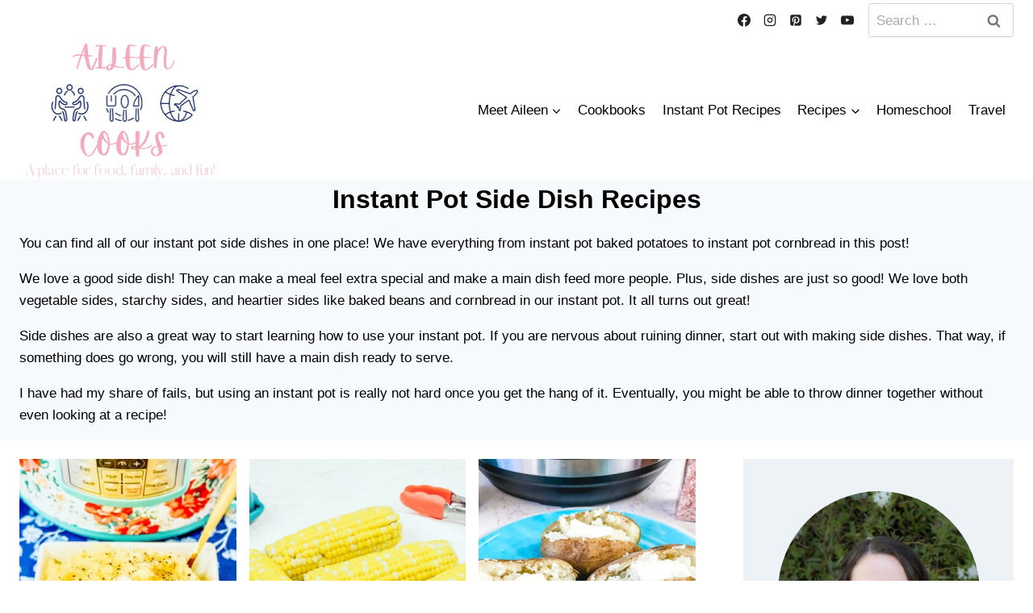

--- FILE ---
content_type: text/html; charset=UTF-8
request_url: https://aileencooks.com/category/recipes/instant-pot/instant-pot-side-dish-recipes/
body_size: 31704
content:
<!doctype html>
<html lang="en-US" class="no-js" >
<head><meta charset="UTF-8"><script>if(navigator.userAgent.match(/MSIE|Internet Explorer/i)||navigator.userAgent.match(/Trident\/7\..*?rv:11/i)){var href=document.location.href;if(!href.match(/[?&]nowprocket/)){if(href.indexOf("?")==-1){if(href.indexOf("#")==-1){document.location.href=href+"?nowprocket=1"}else{document.location.href=href.replace("#","?nowprocket=1#")}}else{if(href.indexOf("#")==-1){document.location.href=href+"&nowprocket=1"}else{document.location.href=href.replace("#","&nowprocket=1#")}}}}</script><script>(()=>{class RocketLazyLoadScripts{constructor(){this.v="2.0.4",this.userEvents=["keydown","keyup","mousedown","mouseup","mousemove","mouseover","mouseout","touchmove","touchstart","touchend","touchcancel","wheel","click","dblclick","input"],this.attributeEvents=["onblur","onclick","oncontextmenu","ondblclick","onfocus","onmousedown","onmouseenter","onmouseleave","onmousemove","onmouseout","onmouseover","onmouseup","onmousewheel","onscroll","onsubmit"]}async t(){this.i(),this.o(),/iP(ad|hone)/.test(navigator.userAgent)&&this.h(),this.u(),this.l(this),this.m(),this.k(this),this.p(this),this._(),await Promise.all([this.R(),this.L()]),this.lastBreath=Date.now(),this.S(this),this.P(),this.D(),this.O(),this.M(),await this.C(this.delayedScripts.normal),await this.C(this.delayedScripts.defer),await this.C(this.delayedScripts.async),await this.T(),await this.F(),await this.j(),await this.A(),window.dispatchEvent(new Event("rocket-allScriptsLoaded")),this.everythingLoaded=!0,this.lastTouchEnd&&await new Promise(t=>setTimeout(t,500-Date.now()+this.lastTouchEnd)),this.I(),this.H(),this.U(),this.W()}i(){this.CSPIssue=sessionStorage.getItem("rocketCSPIssue"),document.addEventListener("securitypolicyviolation",t=>{this.CSPIssue||"script-src-elem"!==t.violatedDirective||"data"!==t.blockedURI||(this.CSPIssue=!0,sessionStorage.setItem("rocketCSPIssue",!0))},{isRocket:!0})}o(){window.addEventListener("pageshow",t=>{this.persisted=t.persisted,this.realWindowLoadedFired=!0},{isRocket:!0}),window.addEventListener("pagehide",()=>{this.onFirstUserAction=null},{isRocket:!0})}h(){let t;function e(e){t=e}window.addEventListener("touchstart",e,{isRocket:!0}),window.addEventListener("touchend",function i(o){o.changedTouches[0]&&t.changedTouches[0]&&Math.abs(o.changedTouches[0].pageX-t.changedTouches[0].pageX)<10&&Math.abs(o.changedTouches[0].pageY-t.changedTouches[0].pageY)<10&&o.timeStamp-t.timeStamp<200&&(window.removeEventListener("touchstart",e,{isRocket:!0}),window.removeEventListener("touchend",i,{isRocket:!0}),"INPUT"===o.target.tagName&&"text"===o.target.type||(o.target.dispatchEvent(new TouchEvent("touchend",{target:o.target,bubbles:!0})),o.target.dispatchEvent(new MouseEvent("mouseover",{target:o.target,bubbles:!0})),o.target.dispatchEvent(new PointerEvent("click",{target:o.target,bubbles:!0,cancelable:!0,detail:1,clientX:o.changedTouches[0].clientX,clientY:o.changedTouches[0].clientY})),event.preventDefault()))},{isRocket:!0})}q(t){this.userActionTriggered||("mousemove"!==t.type||this.firstMousemoveIgnored?"keyup"===t.type||"mouseover"===t.type||"mouseout"===t.type||(this.userActionTriggered=!0,this.onFirstUserAction&&this.onFirstUserAction()):this.firstMousemoveIgnored=!0),"click"===t.type&&t.preventDefault(),t.stopPropagation(),t.stopImmediatePropagation(),"touchstart"===this.lastEvent&&"touchend"===t.type&&(this.lastTouchEnd=Date.now()),"click"===t.type&&(this.lastTouchEnd=0),this.lastEvent=t.type,t.composedPath&&t.composedPath()[0].getRootNode()instanceof ShadowRoot&&(t.rocketTarget=t.composedPath()[0]),this.savedUserEvents.push(t)}u(){this.savedUserEvents=[],this.userEventHandler=this.q.bind(this),this.userEvents.forEach(t=>window.addEventListener(t,this.userEventHandler,{passive:!1,isRocket:!0})),document.addEventListener("visibilitychange",this.userEventHandler,{isRocket:!0})}U(){this.userEvents.forEach(t=>window.removeEventListener(t,this.userEventHandler,{passive:!1,isRocket:!0})),document.removeEventListener("visibilitychange",this.userEventHandler,{isRocket:!0}),this.savedUserEvents.forEach(t=>{(t.rocketTarget||t.target).dispatchEvent(new window[t.constructor.name](t.type,t))})}m(){const t="return false",e=Array.from(this.attributeEvents,t=>"data-rocket-"+t),i="["+this.attributeEvents.join("],[")+"]",o="[data-rocket-"+this.attributeEvents.join("],[data-rocket-")+"]",s=(e,i,o)=>{o&&o!==t&&(e.setAttribute("data-rocket-"+i,o),e["rocket"+i]=new Function("event",o),e.setAttribute(i,t))};new MutationObserver(t=>{for(const n of t)"attributes"===n.type&&(n.attributeName.startsWith("data-rocket-")||this.everythingLoaded?n.attributeName.startsWith("data-rocket-")&&this.everythingLoaded&&this.N(n.target,n.attributeName.substring(12)):s(n.target,n.attributeName,n.target.getAttribute(n.attributeName))),"childList"===n.type&&n.addedNodes.forEach(t=>{if(t.nodeType===Node.ELEMENT_NODE)if(this.everythingLoaded)for(const i of[t,...t.querySelectorAll(o)])for(const t of i.getAttributeNames())e.includes(t)&&this.N(i,t.substring(12));else for(const e of[t,...t.querySelectorAll(i)])for(const t of e.getAttributeNames())this.attributeEvents.includes(t)&&s(e,t,e.getAttribute(t))})}).observe(document,{subtree:!0,childList:!0,attributeFilter:[...this.attributeEvents,...e]})}I(){this.attributeEvents.forEach(t=>{document.querySelectorAll("[data-rocket-"+t+"]").forEach(e=>{this.N(e,t)})})}N(t,e){const i=t.getAttribute("data-rocket-"+e);i&&(t.setAttribute(e,i),t.removeAttribute("data-rocket-"+e))}k(t){Object.defineProperty(HTMLElement.prototype,"onclick",{get(){return this.rocketonclick||null},set(e){this.rocketonclick=e,this.setAttribute(t.everythingLoaded?"onclick":"data-rocket-onclick","this.rocketonclick(event)")}})}S(t){function e(e,i){let o=e[i];e[i]=null,Object.defineProperty(e,i,{get:()=>o,set(s){t.everythingLoaded?o=s:e["rocket"+i]=o=s}})}e(document,"onreadystatechange"),e(window,"onload"),e(window,"onpageshow");try{Object.defineProperty(document,"readyState",{get:()=>t.rocketReadyState,set(e){t.rocketReadyState=e},configurable:!0}),document.readyState="loading"}catch(t){console.log("WPRocket DJE readyState conflict, bypassing")}}l(t){this.originalAddEventListener=EventTarget.prototype.addEventListener,this.originalRemoveEventListener=EventTarget.prototype.removeEventListener,this.savedEventListeners=[],EventTarget.prototype.addEventListener=function(e,i,o){o&&o.isRocket||!t.B(e,this)&&!t.userEvents.includes(e)||t.B(e,this)&&!t.userActionTriggered||e.startsWith("rocket-")||t.everythingLoaded?t.originalAddEventListener.call(this,e,i,o):(t.savedEventListeners.push({target:this,remove:!1,type:e,func:i,options:o}),"mouseenter"!==e&&"mouseleave"!==e||t.originalAddEventListener.call(this,e,t.savedUserEvents.push,o))},EventTarget.prototype.removeEventListener=function(e,i,o){o&&o.isRocket||!t.B(e,this)&&!t.userEvents.includes(e)||t.B(e,this)&&!t.userActionTriggered||e.startsWith("rocket-")||t.everythingLoaded?t.originalRemoveEventListener.call(this,e,i,o):t.savedEventListeners.push({target:this,remove:!0,type:e,func:i,options:o})}}J(t,e){this.savedEventListeners=this.savedEventListeners.filter(i=>{let o=i.type,s=i.target||window;return e!==o||t!==s||(this.B(o,s)&&(i.type="rocket-"+o),this.$(i),!1)})}H(){EventTarget.prototype.addEventListener=this.originalAddEventListener,EventTarget.prototype.removeEventListener=this.originalRemoveEventListener,this.savedEventListeners.forEach(t=>this.$(t))}$(t){t.remove?this.originalRemoveEventListener.call(t.target,t.type,t.func,t.options):this.originalAddEventListener.call(t.target,t.type,t.func,t.options)}p(t){let e;function i(e){return t.everythingLoaded?e:e.split(" ").map(t=>"load"===t||t.startsWith("load.")?"rocket-jquery-load":t).join(" ")}function o(o){function s(e){const s=o.fn[e];o.fn[e]=o.fn.init.prototype[e]=function(){return this[0]===window&&t.userActionTriggered&&("string"==typeof arguments[0]||arguments[0]instanceof String?arguments[0]=i(arguments[0]):"object"==typeof arguments[0]&&Object.keys(arguments[0]).forEach(t=>{const e=arguments[0][t];delete arguments[0][t],arguments[0][i(t)]=e})),s.apply(this,arguments),this}}if(o&&o.fn&&!t.allJQueries.includes(o)){const e={DOMContentLoaded:[],"rocket-DOMContentLoaded":[]};for(const t in e)document.addEventListener(t,()=>{e[t].forEach(t=>t())},{isRocket:!0});o.fn.ready=o.fn.init.prototype.ready=function(i){function s(){parseInt(o.fn.jquery)>2?setTimeout(()=>i.bind(document)(o)):i.bind(document)(o)}return"function"==typeof i&&(t.realDomReadyFired?!t.userActionTriggered||t.fauxDomReadyFired?s():e["rocket-DOMContentLoaded"].push(s):e.DOMContentLoaded.push(s)),o([])},s("on"),s("one"),s("off"),t.allJQueries.push(o)}e=o}t.allJQueries=[],o(window.jQuery),Object.defineProperty(window,"jQuery",{get:()=>e,set(t){o(t)}})}P(){const t=new Map;document.write=document.writeln=function(e){const i=document.currentScript,o=document.createRange(),s=i.parentElement;let n=t.get(i);void 0===n&&(n=i.nextSibling,t.set(i,n));const c=document.createDocumentFragment();o.setStart(c,0),c.appendChild(o.createContextualFragment(e)),s.insertBefore(c,n)}}async R(){return new Promise(t=>{this.userActionTriggered?t():this.onFirstUserAction=t})}async L(){return new Promise(t=>{document.addEventListener("DOMContentLoaded",()=>{this.realDomReadyFired=!0,t()},{isRocket:!0})})}async j(){return this.realWindowLoadedFired?Promise.resolve():new Promise(t=>{window.addEventListener("load",t,{isRocket:!0})})}M(){this.pendingScripts=[];this.scriptsMutationObserver=new MutationObserver(t=>{for(const e of t)e.addedNodes.forEach(t=>{"SCRIPT"!==t.tagName||t.noModule||t.isWPRocket||this.pendingScripts.push({script:t,promise:new Promise(e=>{const i=()=>{const i=this.pendingScripts.findIndex(e=>e.script===t);i>=0&&this.pendingScripts.splice(i,1),e()};t.addEventListener("load",i,{isRocket:!0}),t.addEventListener("error",i,{isRocket:!0}),setTimeout(i,1e3)})})})}),this.scriptsMutationObserver.observe(document,{childList:!0,subtree:!0})}async F(){await this.X(),this.pendingScripts.length?(await this.pendingScripts[0].promise,await this.F()):this.scriptsMutationObserver.disconnect()}D(){this.delayedScripts={normal:[],async:[],defer:[]},document.querySelectorAll("script[type$=rocketlazyloadscript]").forEach(t=>{t.hasAttribute("data-rocket-src")?t.hasAttribute("async")&&!1!==t.async?this.delayedScripts.async.push(t):t.hasAttribute("defer")&&!1!==t.defer||"module"===t.getAttribute("data-rocket-type")?this.delayedScripts.defer.push(t):this.delayedScripts.normal.push(t):this.delayedScripts.normal.push(t)})}async _(){await this.L();let t=[];document.querySelectorAll("script[type$=rocketlazyloadscript][data-rocket-src]").forEach(e=>{let i=e.getAttribute("data-rocket-src");if(i&&!i.startsWith("data:")){i.startsWith("//")&&(i=location.protocol+i);try{const o=new URL(i).origin;o!==location.origin&&t.push({src:o,crossOrigin:e.crossOrigin||"module"===e.getAttribute("data-rocket-type")})}catch(t){}}}),t=[...new Map(t.map(t=>[JSON.stringify(t),t])).values()],this.Y(t,"preconnect")}async G(t){if(await this.K(),!0!==t.noModule||!("noModule"in HTMLScriptElement.prototype))return new Promise(e=>{let i;function o(){(i||t).setAttribute("data-rocket-status","executed"),e()}try{if(navigator.userAgent.includes("Firefox/")||""===navigator.vendor||this.CSPIssue)i=document.createElement("script"),[...t.attributes].forEach(t=>{let e=t.nodeName;"type"!==e&&("data-rocket-type"===e&&(e="type"),"data-rocket-src"===e&&(e="src"),i.setAttribute(e,t.nodeValue))}),t.text&&(i.text=t.text),t.nonce&&(i.nonce=t.nonce),i.hasAttribute("src")?(i.addEventListener("load",o,{isRocket:!0}),i.addEventListener("error",()=>{i.setAttribute("data-rocket-status","failed-network"),e()},{isRocket:!0}),setTimeout(()=>{i.isConnected||e()},1)):(i.text=t.text,o()),i.isWPRocket=!0,t.parentNode.replaceChild(i,t);else{const i=t.getAttribute("data-rocket-type"),s=t.getAttribute("data-rocket-src");i?(t.type=i,t.removeAttribute("data-rocket-type")):t.removeAttribute("type"),t.addEventListener("load",o,{isRocket:!0}),t.addEventListener("error",i=>{this.CSPIssue&&i.target.src.startsWith("data:")?(console.log("WPRocket: CSP fallback activated"),t.removeAttribute("src"),this.G(t).then(e)):(t.setAttribute("data-rocket-status","failed-network"),e())},{isRocket:!0}),s?(t.fetchPriority="high",t.removeAttribute("data-rocket-src"),t.src=s):t.src="data:text/javascript;base64,"+window.btoa(unescape(encodeURIComponent(t.text)))}}catch(i){t.setAttribute("data-rocket-status","failed-transform"),e()}});t.setAttribute("data-rocket-status","skipped")}async C(t){const e=t.shift();return e?(e.isConnected&&await this.G(e),this.C(t)):Promise.resolve()}O(){this.Y([...this.delayedScripts.normal,...this.delayedScripts.defer,...this.delayedScripts.async],"preload")}Y(t,e){this.trash=this.trash||[];let i=!0;var o=document.createDocumentFragment();t.forEach(t=>{const s=t.getAttribute&&t.getAttribute("data-rocket-src")||t.src;if(s&&!s.startsWith("data:")){const n=document.createElement("link");n.href=s,n.rel=e,"preconnect"!==e&&(n.as="script",n.fetchPriority=i?"high":"low"),t.getAttribute&&"module"===t.getAttribute("data-rocket-type")&&(n.crossOrigin=!0),t.crossOrigin&&(n.crossOrigin=t.crossOrigin),t.integrity&&(n.integrity=t.integrity),t.nonce&&(n.nonce=t.nonce),o.appendChild(n),this.trash.push(n),i=!1}}),document.head.appendChild(o)}W(){this.trash.forEach(t=>t.remove())}async T(){try{document.readyState="interactive"}catch(t){}this.fauxDomReadyFired=!0;try{await this.K(),this.J(document,"readystatechange"),document.dispatchEvent(new Event("rocket-readystatechange")),await this.K(),document.rocketonreadystatechange&&document.rocketonreadystatechange(),await this.K(),this.J(document,"DOMContentLoaded"),document.dispatchEvent(new Event("rocket-DOMContentLoaded")),await this.K(),this.J(window,"DOMContentLoaded"),window.dispatchEvent(new Event("rocket-DOMContentLoaded"))}catch(t){console.error(t)}}async A(){try{document.readyState="complete"}catch(t){}try{await this.K(),this.J(document,"readystatechange"),document.dispatchEvent(new Event("rocket-readystatechange")),await this.K(),document.rocketonreadystatechange&&document.rocketonreadystatechange(),await this.K(),this.J(window,"load"),window.dispatchEvent(new Event("rocket-load")),await this.K(),window.rocketonload&&window.rocketonload(),await this.K(),this.allJQueries.forEach(t=>t(window).trigger("rocket-jquery-load")),await this.K(),this.J(window,"pageshow");const t=new Event("rocket-pageshow");t.persisted=this.persisted,window.dispatchEvent(t),await this.K(),window.rocketonpageshow&&window.rocketonpageshow({persisted:this.persisted})}catch(t){console.error(t)}}async K(){Date.now()-this.lastBreath>45&&(await this.X(),this.lastBreath=Date.now())}async X(){return document.hidden?new Promise(t=>setTimeout(t)):new Promise(t=>requestAnimationFrame(t))}B(t,e){return e===document&&"readystatechange"===t||(e===document&&"DOMContentLoaded"===t||(e===window&&"DOMContentLoaded"===t||(e===window&&"load"===t||e===window&&"pageshow"===t)))}static run(){(new RocketLazyLoadScripts).t()}}RocketLazyLoadScripts.run()})();</script>
	
	<meta name="viewport" content="width=device-width, initial-scale=1, minimum-scale=1">
	<meta name='robots' content='noindex, follow' />
	<style>img:is([sizes="auto" i], [sizes^="auto," i]) { contain-intrinsic-size: 3000px 1500px }</style>
	
	<!-- This site is optimized with the Yoast SEO plugin v26.7 - https://yoast.com/wordpress/plugins/seo/ -->
	<title>Instant Pot Side Dish Recipes Archives - Aileen Cooks</title><link rel="preload" href="https://aileencooks.com/wp-content/uploads/2022/02/cropped-cropped-Aileen-Cooks-Logo-2022.png" as="image" imagesrcset="https://aileencooks.com/wp-content/uploads/2022/02/cropped-cropped-Aileen-Cooks-Logo-2022.png 410w, https://aileencooks.com/wp-content/uploads/2022/02/cropped-cropped-Aileen-Cooks-Logo-2022-300x207.png 300w, https://aileencooks.com/wp-content/uploads/2022/02/cropped-cropped-Aileen-Cooks-Logo-2022-250x173.png 250w" imagesizes="(max-width: 410px) 100vw, 410px" fetchpriority="high"><link rel="preload" href="https://aileencooks.com/wp-content/uploads/2021/03/instant-pot-mashed-potatoes-2-768x448.jpg" as="image" imagesrcset="https://aileencooks.com/wp-content/uploads/2021/03/instant-pot-mashed-potatoes-2-768x448.jpg 768w, https://aileencooks.com/wp-content/uploads/2021/03/instant-pot-mashed-potatoes-2-300x175.jpg 300w, https://aileencooks.com/wp-content/uploads/2021/03/instant-pot-mashed-potatoes-2-250x146.jpg 250w, https://aileencooks.com/wp-content/uploads/2021/03/instant-pot-mashed-potatoes-2.jpg 800w" imagesizes="(max-width: 768px) 100vw, 768px" fetchpriority="high"><link rel="preload" href="https://aileencooks.com/wp-content/cache/perfmatters/aileencooks.com/css/category.used.css?ver=1768840405" as="style" /><link rel="stylesheet" id="perfmatters-used-css" href="https://aileencooks.com/wp-content/cache/perfmatters/aileencooks.com/css/category.used.css?ver=1768840405" media="all" />
	<meta name="description" content="You can find all of our instant pot side dishes in one place! We have everything from instant pot baked potatoes to instant pot cornbread in this post!" />
	<meta property="og:locale" content="en_US" />
	<meta property="og:type" content="article" />
	<meta property="og:title" content="Instant Pot Side Dish Recipes Archives - Aileen Cooks" />
	<meta property="og:description" content="You can find all of our instant pot side dishes in one place! We have everything from instant pot baked potatoes to instant pot cornbread in this post!" />
	<meta property="og:url" content="https://aileencooks.com/category/recipes/instant-pot/instant-pot-side-dish-recipes/" />
	<meta property="og:site_name" content="Aileen Cooks" />
	<meta name="twitter:card" content="summary_large_image" />
	<script type="application/ld+json" class="yoast-schema-graph">{"@context":"https://schema.org","@graph":[{"@type":"CollectionPage","@id":"https://aileencooks.com/category/recipes/instant-pot/instant-pot-side-dish-recipes/","url":"https://aileencooks.com/category/recipes/instant-pot/instant-pot-side-dish-recipes/","name":"Instant Pot Side Dish Recipes Archives - Aileen Cooks","isPartOf":{"@id":"https://aileencooks.com/#website"},"primaryImageOfPage":{"@id":"https://aileencooks.com/category/recipes/instant-pot/instant-pot-side-dish-recipes/#primaryimage"},"image":{"@id":"https://aileencooks.com/category/recipes/instant-pot/instant-pot-side-dish-recipes/#primaryimage"},"thumbnailUrl":"https://aileencooks.com/wp-content/uploads/2021/03/instant-pot-mashed-potatoes-2.jpg","description":"You can find all of our instant pot side dishes in one place! We have everything from instant pot baked potatoes to instant pot cornbread in this post!","breadcrumb":{"@id":"https://aileencooks.com/category/recipes/instant-pot/instant-pot-side-dish-recipes/#breadcrumb"},"inLanguage":"en-US"},{"@type":"ImageObject","inLanguage":"en-US","@id":"https://aileencooks.com/category/recipes/instant-pot/instant-pot-side-dish-recipes/#primaryimage","url":"https://aileencooks.com/wp-content/uploads/2021/03/instant-pot-mashed-potatoes-2.jpg","contentUrl":"https://aileencooks.com/wp-content/uploads/2021/03/instant-pot-mashed-potatoes-2.jpg","width":800,"height":467,"caption":"A square bowl of mashed potatoes on top of a blue floral dish cloth."},{"@type":"BreadcrumbList","@id":"https://aileencooks.com/category/recipes/instant-pot/instant-pot-side-dish-recipes/#breadcrumb","itemListElement":[{"@type":"ListItem","position":1,"name":"Home","item":"https://aileencooks.com/"},{"@type":"ListItem","position":2,"name":"Recipes","item":"https://aileencooks.com/category/recipes/"},{"@type":"ListItem","position":3,"name":"Instant Pot","item":"https://aileencooks.com/category/recipes/instant-pot/"},{"@type":"ListItem","position":4,"name":"Instant Pot Side Dish Recipes"}]},{"@type":"WebSite","@id":"https://aileencooks.com/#website","url":"https://aileencooks.com/","name":"Aileen Cooks","description":"Family Recipes, Family Travel, and Family Fun!","publisher":{"@id":"https://aileencooks.com/#organization"},"potentialAction":[{"@type":"SearchAction","target":{"@type":"EntryPoint","urlTemplate":"https://aileencooks.com/?s={search_term_string}"},"query-input":{"@type":"PropertyValueSpecification","valueRequired":true,"valueName":"search_term_string"}}],"inLanguage":"en-US"},{"@type":"Organization","@id":"https://aileencooks.com/#organization","name":"Aileen Cooks","url":"https://aileencooks.com/","logo":{"@type":"ImageObject","inLanguage":"en-US","@id":"https://aileencooks.com/#/schema/logo/image/","url":"https://aileencooks.com/wp-content/uploads/2022/09/aileenCooks.jpg","contentUrl":"https://aileencooks.com/wp-content/uploads/2022/09/aileenCooks.jpg","width":318,"height":318,"caption":"Aileen Cooks"},"image":{"@id":"https://aileencooks.com/#/schema/logo/image/"},"sameAs":["https://www.facebook.com/aileencooks","https://www.youtube.com/channel/UC251wTyL8J71Wfye9XxAXHg","https://www.instagram.com/aileencooks/","https://www.tiktok.com/@lifeasaileen","https://www.pinterest.com/aileencooks/"]}]}</script>
	<!-- / Yoast SEO plugin. -->


<link rel='dns-prefetch' href='//scripts.mediavine.com' />

<link rel="alternate" type="application/rss+xml" title="Aileen Cooks &raquo; Feed" href="https://aileencooks.com/feed/" />
<link rel="alternate" type="application/rss+xml" title="Aileen Cooks &raquo; Comments Feed" href="https://aileencooks.com/comments/feed/" />
			<script type="rocketlazyloadscript">document.documentElement.classList.remove( 'no-js' );</script>
			<link rel="alternate" type="application/rss+xml" title="Aileen Cooks &raquo; Instant Pot Side Dish Recipes Category Feed" href="https://aileencooks.com/category/recipes/instant-pot/instant-pot-side-dish-recipes/feed/" />
<script type="rocketlazyloadscript">(()=>{"use strict";const e=[400,500,600,700,800,900],t=e=>`wprm-min-${e}`,n=e=>`wprm-max-${e}`,s=new Set,o="ResizeObserver"in window,r=o?new ResizeObserver((e=>{for(const t of e)c(t.target)})):null,i=.5/(window.devicePixelRatio||1);function c(s){const o=s.getBoundingClientRect().width||0;for(let r=0;r<e.length;r++){const c=e[r],a=o<=c+i;o>c+i?s.classList.add(t(c)):s.classList.remove(t(c)),a?s.classList.add(n(c)):s.classList.remove(n(c))}}function a(e){s.has(e)||(s.add(e),r&&r.observe(e),c(e))}!function(e=document){e.querySelectorAll(".wprm-recipe").forEach(a)}();if(new MutationObserver((e=>{for(const t of e)for(const e of t.addedNodes)e instanceof Element&&(e.matches?.(".wprm-recipe")&&a(e),e.querySelectorAll?.(".wprm-recipe").forEach(a))})).observe(document.documentElement,{childList:!0,subtree:!0}),!o){let e=0;addEventListener("resize",(()=>{e&&cancelAnimationFrame(e),e=requestAnimationFrame((()=>s.forEach(c)))}),{passive:!0})}})();</script><link rel="stylesheet" id="wprm-public-css" media="all" data-pmdelayedstyle="https://aileencooks.com/wp-content/plugins/wp-recipe-maker/dist/public-modern.css?ver=10.3.2">
<style id='wp-emoji-styles-inline-css'>

	img.wp-smiley, img.emoji {
		display: inline !important;
		border: none !important;
		box-shadow: none !important;
		height: 1em !important;
		width: 1em !important;
		margin: 0 0.07em !important;
		vertical-align: -0.1em !important;
		background: none !important;
		padding: 0 !important;
	}
</style>
<link rel="stylesheet" id="wp-block-library-css" media="all" data-pmdelayedstyle="https://aileencooks.com/wp-includes/css/dist/block-library/style.min.css?ver=6.8.3">
<style id='classic-theme-styles-inline-css'>
/*! This file is auto-generated */
.wp-block-button__link{color:#fff;background-color:#32373c;border-radius:9999px;box-shadow:none;text-decoration:none;padding:calc(.667em + 2px) calc(1.333em + 2px);font-size:1.125em}.wp-block-file__button{background:#32373c;color:#fff;text-decoration:none}
</style>
<link rel="stylesheet" id="YSFA-css" media="all" data-pmdelayedstyle="https://aileencooks.com/wp-content/plugins/faq-schema-block-to-accordion/assets/css/style.min.css?ver=1.0.5">
<link rel="preload" class="mv-grow-style" href="https://aileencooks.com/wp-content/plugins/social-pug/assets/dist/style-frontend-pro.css?ver=2.20.0" as="style"><noscript><link rel='stylesheet' id='dpsp-frontend-style-pro-css' href='https://aileencooks.com/wp-content/plugins/social-pug/assets/dist/style-frontend-pro.css?ver=2.20.0' media='all' />
</noscript><style id='dpsp-frontend-style-pro-inline-css'>

				@media screen and ( max-width : 600px ) {
					.dpsp-content-wrapper.dpsp-hide-on-mobile,
					.dpsp-share-text.dpsp-hide-on-mobile,
					.dpsp-content-wrapper .dpsp-network-label {
						display: none;
					}
					.dpsp-has-spacing .dpsp-networks-btns-wrapper li {
						margin:0 2% 10px 0;
					}
					.dpsp-network-btn.dpsp-has-label:not(.dpsp-has-count) {
						max-height: 40px;
						padding: 0;
						justify-content: center;
					}
					.dpsp-content-wrapper.dpsp-size-small .dpsp-network-btn.dpsp-has-label:not(.dpsp-has-count){
						max-height: 32px;
					}
					.dpsp-content-wrapper.dpsp-size-large .dpsp-network-btn.dpsp-has-label:not(.dpsp-has-count){
						max-height: 46px;
					}
				}
			
							.dpsp-button-style-7 .dpsp-networks-btns-content.dpsp-networks-btns-wrapper .dpsp-network-btn:not(:hover):not(:active) {
								--customNetworkColor: #125f82;
								--customNetworkHoverColor: #717171;
								color: #125f82;
								border-color: #125f82;
							}
							.dpsp-button-style-7 .dpsp-networks-btns-content.dpsp-networks-btns-wrapper .dpsp-network-btn:not(:active):not(:hover) .dpsp-network-icon {
								border-color: #125f82;
							}
							.dpsp-button-style-7 .dpsp-networks-btns-content.dpsp-networks-btns-wrapper .dpsp-network-btn:not(:active):not(:hover)  .dpsp-network-icon  .dpsp-network-icon-inner > svg {
								fill: #125f82;
							}
						
							.dpsp-button-style-7 .dpsp-networks-btns-content.dpsp-networks-btns-wrapper .dpsp-network-btn:hover,
							.dpsp-button-style-7 .dpsp-networks-btns-content.dpsp-networks-btns-wrapper .dpsp-network-btn:focus {

								color: #717171;
								border-color: #717171;
							}
							.dpsp-button-style-7 .dpsp-networks-btns-content.dpsp-networks-btns-wrapper .dpsp-network-btn:hover .dpsp-network-icon,
							.dpsp-button-style-7 .dpsp-networks-btns-content.dpsp-networks-btns-wrapper .dpsp-network-btn:focus .dpsp-network-icon {
								border-color: #717171;
								background: #717171;
							}
						.dpsp-networks-btns-wrapper.dpsp-networks-btns-content .dpsp-network-btn {--networkHover: rgba(113, 113, 113, 0.4); --networkAccent: rgba(113, 113, 113, 1);}
</style>
<link rel="stylesheet" id="tbfni-fontello-css" media="all" data-pmdelayedstyle="https://aileencooks.com/wp-content/plugins/tbf-new-tab-icon/app/lib/fontello/css/fontello.css?ver=1.1.1">
<link rel="stylesheet" id="tbfni-css-css" media="all" data-pmdelayedstyle="https://aileencooks.com/wp-content/plugins/tbf-new-tab-icon/app/css/tbf-new-tab-icon.css?ver=1.1.1">
<link rel='stylesheet' id='kadence-global-css' href='https://aileencooks.com/wp-content/themes/kadence/assets/css/global.min.css?ver=1.4.2' media='all' />
<style id='kadence-global-inline-css'>
/* Kadence Base CSS */
:root{--global-palette1:#125f82;--global-palette2:#203162;--global-palette3:#000000;--global-palette4:#222222;--global-palette5:#555555;--global-palette6:#777777;--global-palette7:#EDF2F7;--global-palette8:#F7FAFC;--global-palette9:#ffffff;--global-palette10:oklch(from var(--global-palette1) calc(l + 0.10 * (1 - l)) calc(c * 1.00) calc(h + 180) / 100%);--global-palette11:#13612e;--global-palette12:#1159af;--global-palette13:#b82105;--global-palette14:#f7630c;--global-palette15:#f5a524;--global-palette9rgb:255, 255, 255;--global-palette-highlight:var(--global-palette1);--global-palette-highlight-alt:var(--global-palette3);--global-palette-highlight-alt2:var(--global-palette1);--global-palette-btn-bg:var(--global-palette1);--global-palette-btn-bg-hover:var(--global-palette2);--global-palette-btn:var(--global-palette9);--global-palette-btn-hover:var(--global-palette9);--global-palette-btn-sec-bg:var(--global-palette7);--global-palette-btn-sec-bg-hover:var(--global-palette2);--global-palette-btn-sec:var(--global-palette3);--global-palette-btn-sec-hover:var(--global-palette9);--global-body-font-family:-apple-system,BlinkMacSystemFont,"Segoe UI",Roboto,Oxygen-Sans,Ubuntu,Cantarell,"Helvetica Neue",sans-serif, "Apple Color Emoji", "Segoe UI Emoji", "Segoe UI Symbol";--global-heading-font-family:inherit;--global-primary-nav-font-family:inherit;--global-fallback-font:sans-serif;--global-display-fallback-font:sans-serif;--global-content-width:1290px;--global-content-wide-width:calc(1290px + 230px);--global-content-narrow-width:842px;--global-content-edge-padding:1.5rem;--global-content-boxed-padding:2rem;--global-calc-content-width:calc(1290px - var(--global-content-edge-padding) - var(--global-content-edge-padding) );--wp--style--global--content-size:var(--global-calc-content-width);}.wp-site-blocks{--global-vw:calc( 100vw - ( 0.5 * var(--scrollbar-offset)));}body{background:var(--global-palette9);}body, input, select, optgroup, textarea{font-style:normal;font-weight:400;font-size:17px;line-height:1.6;font-family:var(--global-body-font-family);color:var(--global-palette3);}.content-bg, body.content-style-unboxed .site{background:var(--global-palette9);}h1,h2,h3,h4,h5,h6{font-family:var(--global-heading-font-family);}h1{font-weight:700;font-size:32px;line-height:1.5;color:var(--global-palette3);}h2{font-weight:700;font-size:28px;line-height:1.5;color:var(--global-palette3);}h3{font-weight:700;font-size:24px;line-height:1.5;color:var(--global-palette3);}h4{font-weight:700;font-size:22px;line-height:1.5;color:var(--global-palette4);}h5{font-weight:700;font-size:20px;line-height:1.5;color:var(--global-palette4);}h6{font-weight:700;font-size:18px;line-height:1.5;color:var(--global-palette5);}.entry-hero .kadence-breadcrumbs{max-width:1290px;}.site-container, .site-header-row-layout-contained, .site-footer-row-layout-contained, .entry-hero-layout-contained, .comments-area, .alignfull > .wp-block-cover__inner-container, .alignwide > .wp-block-cover__inner-container{max-width:var(--global-content-width);}.content-width-narrow .content-container.site-container, .content-width-narrow .hero-container.site-container{max-width:var(--global-content-narrow-width);}@media all and (min-width: 1520px){.wp-site-blocks .content-container  .alignwide{margin-left:-115px;margin-right:-115px;width:unset;max-width:unset;}}@media all and (min-width: 1102px){.content-width-narrow .wp-site-blocks .content-container .alignwide{margin-left:-130px;margin-right:-130px;width:unset;max-width:unset;}}.content-style-boxed .wp-site-blocks .entry-content .alignwide{margin-left:calc( -1 * var( --global-content-boxed-padding ) );margin-right:calc( -1 * var( --global-content-boxed-padding ) );}.content-area{margin-top:1.5rem;margin-bottom:1.5rem;}@media all and (max-width: 1024px){:root{--global-content-boxed-padding:2rem;}}@media all and (max-width: 767px){:root{--global-content-boxed-padding:1.5rem;}}.entry-content-wrap{padding:2rem;}@media all and (max-width: 1024px){.entry-content-wrap{padding:2rem;}}@media all and (max-width: 767px){.entry-content-wrap{padding:1.5rem;}}.entry.single-entry{box-shadow:0px 15px 15px -10px rgba(0,0,0,0.05);}.entry.loop-entry{box-shadow:0px 15px 15px -10px rgba(0,0,0,0.05);}.loop-entry .entry-content-wrap{padding:2rem;}@media all and (max-width: 1024px){.loop-entry .entry-content-wrap{padding:2rem;}}@media all and (max-width: 767px){.loop-entry .entry-content-wrap{padding:1.5rem;}}.primary-sidebar.widget-area .widget{margin-bottom:1.5em;color:var(--global-palette4);}.primary-sidebar.widget-area .widget-title{font-weight:700;font-size:20px;line-height:1.5;color:var(--global-palette3);}button, .button, .wp-block-button__link, input[type="button"], input[type="reset"], input[type="submit"], .fl-button, .elementor-button-wrapper .elementor-button, .wc-block-components-checkout-place-order-button, .wc-block-cart__submit{box-shadow:0px 0px 0px -7px rgba(0,0,0,0);}button:hover, button:focus, button:active, .button:hover, .button:focus, .button:active, .wp-block-button__link:hover, .wp-block-button__link:focus, .wp-block-button__link:active, input[type="button"]:hover, input[type="button"]:focus, input[type="button"]:active, input[type="reset"]:hover, input[type="reset"]:focus, input[type="reset"]:active, input[type="submit"]:hover, input[type="submit"]:focus, input[type="submit"]:active, .elementor-button-wrapper .elementor-button:hover, .elementor-button-wrapper .elementor-button:focus, .elementor-button-wrapper .elementor-button:active, .wc-block-cart__submit:hover{box-shadow:0px 15px 25px -7px rgba(0,0,0,0.1);}.kb-button.kb-btn-global-outline.kb-btn-global-inherit{padding-top:calc(px - 2px);padding-right:calc(px - 2px);padding-bottom:calc(px - 2px);padding-left:calc(px - 2px);}@media all and (min-width: 1025px){.transparent-header .entry-hero .entry-hero-container-inner{padding-top:calc(50px + 80px);}}@media all and (max-width: 1024px){.mobile-transparent-header .entry-hero .entry-hero-container-inner{padding-top:80px;}}@media all and (max-width: 767px){.mobile-transparent-header .entry-hero .entry-hero-container-inner{padding-top:80px;}}.wp-site-blocks .entry-hero-container-inner{background:var(--global-palette8);}.entry-author-style-center{padding-top:var(--global-md-spacing);border-top:1px solid var(--global-gray-500);}.entry-author-style-center .entry-author-avatar, .entry-meta .author-avatar{display:none;}.entry-author-style-normal .entry-author-profile{padding-left:0px;}#comments .comment-meta{margin-left:0px;}.entry-hero.post-archive-hero-section .entry-header{min-height:80px;}.loop-entry.type-post h2.entry-title{font-style:normal;font-size:20px;line-height:1.5;color:var(--global-palette4);}
/* Kadence Header CSS */
@media all and (max-width: 1024px){.mobile-transparent-header #masthead{position:absolute;left:0px;right:0px;z-index:100;}.kadence-scrollbar-fixer.mobile-transparent-header #masthead{right:var(--scrollbar-offset,0);}.mobile-transparent-header #masthead, .mobile-transparent-header .site-top-header-wrap .site-header-row-container-inner, .mobile-transparent-header .site-main-header-wrap .site-header-row-container-inner, .mobile-transparent-header .site-bottom-header-wrap .site-header-row-container-inner{background:transparent;}.site-header-row-tablet-layout-fullwidth, .site-header-row-tablet-layout-standard{padding:0px;}}@media all and (min-width: 1025px){.transparent-header #masthead{position:absolute;left:0px;right:0px;z-index:100;}.transparent-header.kadence-scrollbar-fixer #masthead{right:var(--scrollbar-offset,0);}.transparent-header #masthead, .transparent-header .site-top-header-wrap .site-header-row-container-inner, .transparent-header .site-main-header-wrap .site-header-row-container-inner, .transparent-header .site-bottom-header-wrap .site-header-row-container-inner{background:transparent;}}.site-branding a.brand img{max-width:250px;}.site-branding a.brand img.svg-logo-image{width:250px;}@media all and (max-width: 1024px){.site-branding a.brand img{max-width:200px;}.site-branding a.brand img.svg-logo-image{width:200px;}}@media all and (max-width: 767px){.site-branding a.brand img{max-width:180px;}.site-branding a.brand img.svg-logo-image{width:180px;}}.site-branding{padding:0px 0px 0px 0px;}#masthead, #masthead .kadence-sticky-header.item-is-fixed:not(.item-at-start):not(.site-header-row-container):not(.site-main-header-wrap), #masthead .kadence-sticky-header.item-is-fixed:not(.item-at-start) > .site-header-row-container-inner{background:#ffffff;}.site-main-header-inner-wrap{min-height:80px;}.site-top-header-inner-wrap{min-height:50px;}.header-navigation[class*="header-navigation-style-underline"] .header-menu-container.primary-menu-container>ul>li>a:after{width:calc( 100% - 1.2em);}.main-navigation .primary-menu-container > ul > li.menu-item > a{padding-left:calc(1.2em / 2);padding-right:calc(1.2em / 2);padding-top:0.6em;padding-bottom:0.6em;color:var(--global-palette3);}.main-navigation .primary-menu-container > ul > li.menu-item .dropdown-nav-special-toggle{right:calc(1.2em / 2);}.main-navigation .primary-menu-container > ul li.menu-item > a{font-style:normal;font-weight:500;}.main-navigation .primary-menu-container > ul > li.menu-item > a:hover{color:var(--global-palette2);}.main-navigation .primary-menu-container > ul > li.menu-item.current-menu-item > a{color:var(--global-palette2);}.header-navigation .header-menu-container ul ul.sub-menu, .header-navigation .header-menu-container ul ul.submenu{background:var(--global-palette2);box-shadow:0px 2px 13px 0px rgba(0,0,0,0.1);}.header-navigation .header-menu-container ul ul li.menu-item, .header-menu-container ul.menu > li.kadence-menu-mega-enabled > ul > li.menu-item > a{border-bottom:1px none rgba(255,255,255,0.1);border-radius:0px 0px 0px 0px;}.header-navigation .header-menu-container ul ul li.menu-item > a{width:200px;padding-top:1em;padding-bottom:1em;color:var(--global-palette8);font-size:12px;}.header-navigation .header-menu-container ul ul li.menu-item > a:hover{color:var(--global-palette9);background:var(--global-palette1);border-radius:0px 0px 0px 0px;}.header-navigation .header-menu-container ul ul li.menu-item.current-menu-item > a{color:var(--global-palette9);background:var(--global-palette1);border-radius:0px 0px 0px 0px;}.mobile-toggle-open-container .menu-toggle-open, .mobile-toggle-open-container .menu-toggle-open:focus{color:var(--global-palette3);padding:0.4em 0.6em 0.4em 0.6em;font-size:14px;}.mobile-toggle-open-container .menu-toggle-open.menu-toggle-style-bordered{border:1px solid currentColor;}.mobile-toggle-open-container .menu-toggle-open .menu-toggle-icon{font-size:20px;}.mobile-toggle-open-container .menu-toggle-open:hover, .mobile-toggle-open-container .menu-toggle-open:focus-visible{color:var(--global-palette3);}.mobile-navigation ul li{font-size:14px;}.mobile-navigation ul li a{padding-top:1em;padding-bottom:1em;}.mobile-navigation ul li > a, .mobile-navigation ul li.menu-item-has-children > .drawer-nav-drop-wrap{color:var(--global-palette8);}.mobile-navigation ul li.current-menu-item > a, .mobile-navigation ul li.current-menu-item.menu-item-has-children > .drawer-nav-drop-wrap{color:var(--global-palette-highlight);}.mobile-navigation ul li.menu-item-has-children .drawer-nav-drop-wrap, .mobile-navigation ul li:not(.menu-item-has-children) a{border-bottom:1px solid rgba(255,255,255,0.1);}.mobile-navigation:not(.drawer-navigation-parent-toggle-true) ul li.menu-item-has-children .drawer-nav-drop-wrap button{border-left:1px solid rgba(255,255,255,0.1);}#mobile-drawer .drawer-header .drawer-toggle{padding:0.6em 0.15em 0.6em 0.15em;font-size:24px;}.header-social-wrap .header-social-inner-wrap{font-size:16px;gap:0.3em;}.header-social-wrap .header-social-inner-wrap .social-button{border:2px none transparent;border-radius:3px;}.search-toggle-open-container .search-toggle-open{color:var(--global-palette3);}.search-toggle-open-container .search-toggle-open.search-toggle-style-bordered{border:1px solid currentColor;}.search-toggle-open-container .search-toggle-open .search-toggle-icon{font-size:1em;}.search-toggle-open-container .search-toggle-open:hover, .search-toggle-open-container .search-toggle-open:focus{color:var(--global-palette-highlight);}#search-drawer .drawer-inner{background:rgba(9, 12, 16, 0.97);}
/* Kadence Footer CSS */
.site-middle-footer-inner-wrap{padding-top:30px;padding-bottom:30px;grid-column-gap:30px;grid-row-gap:30px;}.site-middle-footer-inner-wrap .widget{margin-bottom:30px;}.site-middle-footer-inner-wrap .site-footer-section:not(:last-child):after{right:calc(-30px / 2);}.site-top-footer-wrap .site-footer-row-container-inner{background:rgba(137,207,240,0.3);}.site-top-footer-inner-wrap{padding-top:30px;padding-bottom:30px;grid-column-gap:30px;grid-row-gap:30px;}.site-top-footer-inner-wrap .widget{margin-bottom:30px;}.site-top-footer-inner-wrap .site-footer-section:not(:last-child):after{right:calc(-30px / 2);}.site-bottom-footer-wrap .site-footer-row-container-inner{font-style:normal;font-size:15px;}.site-bottom-footer-inner-wrap{padding-top:10px;padding-bottom:10px;grid-column-gap:30px;}.site-bottom-footer-inner-wrap .widget{margin-bottom:30px;}.site-bottom-footer-inner-wrap .site-footer-section:not(:last-child):after{right:calc(-30px / 2);}#colophon .footer-navigation .footer-menu-container > ul > li > a{padding-left:calc(1.2em / 2);padding-right:calc(1.2em / 2);padding-top:calc(5px / 2);padding-bottom:calc(5px / 2);color:var(--global-palette3);}#colophon .footer-navigation .footer-menu-container > ul li a:hover{color:var(--global-palette-highlight);}#colophon .footer-navigation .footer-menu-container > ul li.current-menu-item > a{color:var(--global-palette3);}
/* Kadence Pro Header CSS */
.header-navigation-dropdown-direction-left ul ul.submenu, .header-navigation-dropdown-direction-left ul ul.sub-menu{right:0px;left:auto;}.rtl .header-navigation-dropdown-direction-right ul ul.submenu, .rtl .header-navigation-dropdown-direction-right ul ul.sub-menu{left:0px;right:auto;}.header-account-button .nav-drop-title-wrap > .kadence-svg-iconset, .header-account-button > .kadence-svg-iconset{font-size:1.2em;}.site-header-item .header-account-button .nav-drop-title-wrap, .site-header-item .header-account-wrap > .header-account-button{display:flex;align-items:center;}.header-account-style-icon_label .header-account-label{padding-left:5px;}.header-account-style-label_icon .header-account-label{padding-right:5px;}.site-header-item .header-account-wrap .header-account-button{text-decoration:none;box-shadow:none;color:inherit;background:transparent;padding:0.6em 0em 0.6em 0em;}.header-mobile-account-wrap .header-account-button .nav-drop-title-wrap > .kadence-svg-iconset, .header-mobile-account-wrap .header-account-button > .kadence-svg-iconset{font-size:1.2em;}.header-mobile-account-wrap .header-account-button .nav-drop-title-wrap, .header-mobile-account-wrap > .header-account-button{display:flex;align-items:center;}.header-mobile-account-wrap.header-account-style-icon_label .header-account-label{padding-left:5px;}.header-mobile-account-wrap.header-account-style-label_icon .header-account-label{padding-right:5px;}.header-mobile-account-wrap .header-account-button{text-decoration:none;box-shadow:none;color:inherit;background:transparent;padding:0.6em 0em 0.6em 0em;}#login-drawer .drawer-inner .drawer-content{display:flex;justify-content:center;align-items:center;position:absolute;top:0px;bottom:0px;left:0px;right:0px;padding:0px;}#loginform p label{display:block;}#login-drawer #loginform{width:100%;}#login-drawer #loginform input{width:100%;}#login-drawer #loginform input[type="checkbox"]{width:auto;}#login-drawer .drawer-inner .drawer-header{position:relative;z-index:100;}#login-drawer .drawer-content_inner.widget_login_form_inner{padding:2em;width:100%;max-width:350px;border-radius:.25rem;background:var(--global-palette9);color:var(--global-palette4);}#login-drawer .lost_password a{color:var(--global-palette6);}#login-drawer .lost_password, #login-drawer .register-field{text-align:center;}#login-drawer .widget_login_form_inner p{margin-top:1.2em;margin-bottom:0em;}#login-drawer .widget_login_form_inner p:first-child{margin-top:0em;}#login-drawer .widget_login_form_inner label{margin-bottom:0.5em;}#login-drawer hr.register-divider{margin:1.2em 0;border-width:1px;}#login-drawer .register-field{font-size:90%;}@media all and (min-width: 1025px){#login-drawer hr.register-divider.hide-desktop{display:none;}#login-drawer p.register-field.hide-desktop{display:none;}}@media all and (max-width: 1024px){#login-drawer hr.register-divider.hide-mobile{display:none;}#login-drawer p.register-field.hide-mobile{display:none;}}@media all and (max-width: 767px){#login-drawer hr.register-divider.hide-mobile{display:none;}#login-drawer p.register-field.hide-mobile{display:none;}}.tertiary-navigation .tertiary-menu-container > ul > li.menu-item > a{padding-left:calc(1.2em / 2);padding-right:calc(1.2em / 2);padding-top:0.6em;padding-bottom:0.6em;color:var(--global-palette5);}.tertiary-navigation .tertiary-menu-container > ul > li.menu-item > a:hover{color:var(--global-palette-highlight);}.tertiary-navigation .tertiary-menu-container > ul > li.menu-item.current-menu-item > a{color:var(--global-palette3);}.header-navigation[class*="header-navigation-style-underline"] .header-menu-container.tertiary-menu-container>ul>li>a:after{width:calc( 100% - 1.2em);}.quaternary-navigation .quaternary-menu-container > ul > li.menu-item > a{padding-left:calc(1.2em / 2);padding-right:calc(1.2em / 2);padding-top:0.6em;padding-bottom:0.6em;color:var(--global-palette5);}.quaternary-navigation .quaternary-menu-container > ul > li.menu-item > a:hover{color:var(--global-palette-highlight);}.quaternary-navigation .quaternary-menu-container > ul > li.menu-item.current-menu-item > a{color:var(--global-palette3);}.header-navigation[class*="header-navigation-style-underline"] .header-menu-container.quaternary-menu-container>ul>li>a:after{width:calc( 100% - 1.2em);}#main-header .header-divider{border-right:1px solid var(--global-palette6);height:50%;}#main-header .header-divider2{border-right:1px solid var(--global-palette6);height:50%;}#main-header .header-divider3{border-right:1px solid var(--global-palette6);height:50%;}#mobile-header .header-mobile-divider, #mobile-drawer .header-mobile-divider{border-right:1px solid var(--global-palette6);height:50%;}#mobile-drawer .header-mobile-divider{border-top:1px solid var(--global-palette6);width:50%;}#mobile-header .header-mobile-divider2{border-right:1px solid var(--global-palette6);height:50%;}#mobile-drawer .header-mobile-divider2{border-top:1px solid var(--global-palette6);width:50%;}.header-item-search-bar form ::-webkit-input-placeholder{color:currentColor;opacity:0.5;}.header-item-search-bar form ::placeholder{color:currentColor;opacity:0.5;}.header-search-bar form{max-width:100%;width:180px;}.header-mobile-search-bar form{max-width:calc(100vw - var(--global-sm-spacing) - var(--global-sm-spacing));width:240px;}.header-widget-lstyle-normal .header-widget-area-inner a:not(.button){text-decoration:underline;}.element-contact-inner-wrap{display:flex;flex-wrap:wrap;align-items:center;margin-top:-0.6em;margin-left:calc(-0.6em / 2);margin-right:calc(-0.6em / 2);}.element-contact-inner-wrap .header-contact-item{display:inline-flex;flex-wrap:wrap;align-items:center;margin-top:0.6em;margin-left:calc(0.6em / 2);margin-right:calc(0.6em / 2);}.element-contact-inner-wrap .header-contact-item .kadence-svg-iconset{font-size:1em;}.header-contact-item img{display:inline-block;}.header-contact-item .contact-label{margin-left:0.3em;}.rtl .header-contact-item .contact-label{margin-right:0.3em;margin-left:0px;}.header-mobile-contact-wrap .element-contact-inner-wrap{display:flex;flex-wrap:wrap;align-items:center;margin-top:-0.6em;margin-left:calc(-0.6em / 2);margin-right:calc(-0.6em / 2);}.header-mobile-contact-wrap .element-contact-inner-wrap .header-contact-item{display:inline-flex;flex-wrap:wrap;align-items:center;margin-top:0.6em;margin-left:calc(0.6em / 2);margin-right:calc(0.6em / 2);}.header-mobile-contact-wrap .element-contact-inner-wrap .header-contact-item .kadence-svg-iconset{font-size:1em;}#main-header .header-button2{box-shadow:0px 0px 0px -7px rgba(0,0,0,0);}#main-header .header-button2:hover{box-shadow:0px 15px 25px -7px rgba(0,0,0,0.1);}.mobile-header-button2-wrap .mobile-header-button-inner-wrap .mobile-header-button2{border:2px none transparent;box-shadow:0px 0px 0px -7px rgba(0,0,0,0);}.mobile-header-button2-wrap .mobile-header-button-inner-wrap .mobile-header-button2:hover{box-shadow:0px 15px 25px -7px rgba(0,0,0,0.1);}#widget-drawer.popup-drawer-layout-fullwidth .drawer-content .header-widget2, #widget-drawer.popup-drawer-layout-sidepanel .drawer-inner{max-width:400px;}#widget-drawer.popup-drawer-layout-fullwidth .drawer-content .header-widget2{margin:0 auto;}.widget-toggle-open{display:flex;align-items:center;background:transparent;box-shadow:none;}.widget-toggle-open:hover, .widget-toggle-open:focus{border-color:currentColor;background:transparent;box-shadow:none;}.widget-toggle-open .widget-toggle-icon{display:flex;}.widget-toggle-open .widget-toggle-label{padding-right:5px;}.rtl .widget-toggle-open .widget-toggle-label{padding-left:5px;padding-right:0px;}.widget-toggle-open .widget-toggle-label:empty, .rtl .widget-toggle-open .widget-toggle-label:empty{padding-right:0px;padding-left:0px;}.widget-toggle-open-container .widget-toggle-open{color:var(--global-palette5);padding:0.4em 0.6em 0.4em 0.6em;font-size:14px;}.widget-toggle-open-container .widget-toggle-open.widget-toggle-style-bordered{border:1px solid currentColor;}.widget-toggle-open-container .widget-toggle-open .widget-toggle-icon{font-size:20px;}.widget-toggle-open-container .widget-toggle-open:hover, .widget-toggle-open-container .widget-toggle-open:focus{color:var(--global-palette-highlight);}#widget-drawer .header-widget-2style-normal a:not(.button){text-decoration:underline;}#widget-drawer .header-widget-2style-plain a:not(.button){text-decoration:none;}#widget-drawer .header-widget2 .widget-title{color:var(--global-palette9);}#widget-drawer .header-widget2{color:var(--global-palette8);}#widget-drawer .header-widget2 a:not(.button), #widget-drawer .header-widget2 .drawer-sub-toggle{color:var(--global-palette8);}#widget-drawer .header-widget2 a:not(.button):hover, #widget-drawer .header-widget2 .drawer-sub-toggle:hover{color:var(--global-palette9);}#mobile-secondary-site-navigation ul li{font-size:14px;}#mobile-secondary-site-navigation ul li a{padding-top:1em;padding-bottom:1em;}#mobile-secondary-site-navigation ul li > a, #mobile-secondary-site-navigation ul li.menu-item-has-children > .drawer-nav-drop-wrap{color:var(--global-palette8);}#mobile-secondary-site-navigation ul li.current-menu-item > a, #mobile-secondary-site-navigation ul li.current-menu-item.menu-item-has-children > .drawer-nav-drop-wrap{color:var(--global-palette-highlight);}#mobile-secondary-site-navigation ul li.menu-item-has-children .drawer-nav-drop-wrap, #mobile-secondary-site-navigation ul li:not(.menu-item-has-children) a{border-bottom:1px solid rgba(255,255,255,0.1);}#mobile-secondary-site-navigation:not(.drawer-navigation-parent-toggle-true) ul li.menu-item-has-children .drawer-nav-drop-wrap button{border-left:1px solid rgba(255,255,255,0.1);}
</style>
<style id='kadence-blocks-global-variables-inline-css'>
:root {--global-kb-font-size-sm:clamp(0.8rem, 0.73rem + 0.217vw, 0.9rem);--global-kb-font-size-md:clamp(1.1rem, 0.995rem + 0.326vw, 1.25rem);--global-kb-font-size-lg:clamp(1.75rem, 1.576rem + 0.543vw, 2rem);--global-kb-font-size-xl:clamp(2.25rem, 1.728rem + 1.63vw, 3rem);--global-kb-font-size-xxl:clamp(2.5rem, 1.456rem + 3.26vw, 4rem);--global-kb-font-size-xxxl:clamp(2.75rem, 0.489rem + 7.065vw, 6rem);}
</style>
<link rel="stylesheet" id="inc-frontend-css" media="all" data-pmdelayedstyle="https://aileencooks.com/wp-content/plugins/imark-interactive-toolkit/frontend/css/inc-frontend-style.css?ver=2.6.4">
<link rel="stylesheet" id="imp-frontend-css" media="all" data-pmdelayedstyle="https://aileencooks.com/wp-content/plugins/imark-interactive-toolkit/frontend/css/imp-frontend-style.css?ver=2.6.4">
<script type="rocketlazyloadscript" data-rocket-src="https://aileencooks.com/wp-includes/js/jquery/jquery.min.js?ver=3.7.1" id="jquery-core-js" data-rocket-defer defer></script>
<script async="async" fetchpriority="high" data-noptimize="1" data-cfasync="false" src="https://scripts.mediavine.com/tags/aileen-cooks.js?ver=6.8.3" id="mv-script-wrapper-js"></script>
<link rel="https://api.w.org/" href="https://aileencooks.com/wp-json/" /><link rel="alternate" title="JSON" type="application/json" href="https://aileencooks.com/wp-json/wp/v2/categories/1911" /><style type="text/css">.eafl-disclaimer-small{font-size:.8em}.eafl-disclaimer-smaller{font-size:.6em}</style><meta name="hubbub-info" description="Hubbub Pro 2.20.0"><script type="rocketlazyloadscript" data-rocket-type="text/javascript">
(function(url){
	if(/(?:Chrome\/26\.0\.1410\.63 Safari\/537\.31|WordfenceTestMonBot)/.test(navigator.userAgent)){ return; }
	var addEvent = function(evt, handler) {
		if (window.addEventListener) {
			document.addEventListener(evt, handler, false);
		} else if (window.attachEvent) {
			document.attachEvent('on' + evt, handler);
		}
	};
	var removeEvent = function(evt, handler) {
		if (window.removeEventListener) {
			document.removeEventListener(evt, handler, false);
		} else if (window.detachEvent) {
			document.detachEvent('on' + evt, handler);
		}
	};
	var evts = 'contextmenu dblclick drag dragend dragenter dragleave dragover dragstart drop keydown keypress keyup mousedown mousemove mouseout mouseover mouseup mousewheel scroll'.split(' ');
	var logHuman = function() {
		if (window.wfLogHumanRan) { return; }
		window.wfLogHumanRan = true;
		var wfscr = document.createElement('script');
		wfscr.type = 'text/javascript';
		wfscr.async = true;
		wfscr.src = url + '&r=' + Math.random();
		(document.getElementsByTagName('head')[0]||document.getElementsByTagName('body')[0]).appendChild(wfscr);
		for (var i = 0; i < evts.length; i++) {
			removeEvent(evts[i], logHuman);
		}
	};
	for (var i = 0; i < evts.length; i++) {
		addEvent(evts[i], logHuman);
	}
})('//aileencooks.com/?wordfence_lh=1&hid=B4559B9A8389ECC829A6778BD2A3CBF1');
</script><style type="text/css"> .tippy-box[data-theme~="wprm"] { background-color: #333333; color: #FFFFFF; } .tippy-box[data-theme~="wprm"][data-placement^="top"] > .tippy-arrow::before { border-top-color: #333333; } .tippy-box[data-theme~="wprm"][data-placement^="bottom"] > .tippy-arrow::before { border-bottom-color: #333333; } .tippy-box[data-theme~="wprm"][data-placement^="left"] > .tippy-arrow::before { border-left-color: #333333; } .tippy-box[data-theme~="wprm"][data-placement^="right"] > .tippy-arrow::before { border-right-color: #333333; } .tippy-box[data-theme~="wprm"] a { color: #FFFFFF; } .wprm-comment-rating svg { width: 18px !important; height: 18px !important; } img.wprm-comment-rating { width: 90px !important; height: 18px !important; } body { --comment-rating-star-color: #343434; } body { --wprm-popup-font-size: 16px; } body { --wprm-popup-background: #ffffff; } body { --wprm-popup-title: #000000; } body { --wprm-popup-content: #444444; } body { --wprm-popup-button-background: #444444; } body { --wprm-popup-button-text: #ffffff; } body { --wprm-popup-accent: #747B2D; }</style><style type="text/css">.wprm-glossary-term {color: #5A822B;text-decoration: underline;cursor: help;}</style><style type="text/css">.wprm-recipe-template-ac-custom-buttons {
    font-family: inherit; /*wprm_font_family type=font*/
    font-size: 0.9em; /*wprm_font_size type=font_size*/
    text-align: center; /*wprm_text_align type=align*/
    margin-top: 0px; /*wprm_margin_top type=size*/
    margin-bottom: 10px; /*wprm_margin_bottom type=size*/
}
.wprm-recipe-template-ac-custom-buttons a  {
    margin: 5px; /*wprm_margin_button type=size*/
    margin: 5px; /*wprm_margin_button type=size*/
}

.wprm-recipe-template-ac-custom-buttons a:first-child {
    margin-left: 0;
}
.wprm-recipe-template-ac-custom-buttons a:last-child {
    margin-right: 0;
}.wprm-recipe-template-ac-chic-template {
    margin: 20px auto;
    background-color: #ffffff; /*wprm_background type=color*/
    font-family: -apple-system, BlinkMacSystemFont, "Segoe UI", Roboto, Oxygen-Sans, Ubuntu, Cantarell, "Helvetica Neue", sans-serif; /*wprm_main_font_family type=font*/
    font-size: 1em; /*wprm_main_font_size type=font_size*/
    line-height: 1.5em !important; /*wprm_main_line_height type=font_size*/
    color: #333333; /*wprm_main_text type=color*/
    max-width: 950px; /*wprm_max_width type=size*/
}
.wprm-recipe-template-ac-chic-template a {
    color: #125f82; /*wprm_link type=color*/
}
.wprm-recipe-template-ac-chic-template p, .wprm-recipe-template-ac-chic-template li {
    font-family: -apple-system, BlinkMacSystemFont, "Segoe UI", Roboto, Oxygen-Sans, Ubuntu, Cantarell, "Helvetica Neue", sans-serif; /*wprm_main_font_family type=font*/
    font-size: 1em !important;
    line-height: 1.5em !important; /*wprm_main_line_height type=font_size*/
}
.wprm-recipe-template-ac-chic-template li {
    margin: 0 0 0 32px !important;
    padding: 0 !important;
}
.rtl .wprm-recipe-template-ac-chic-template li {
    margin: 0 32px 0 0 !important;
}
.wprm-recipe-template-ac-chic-template ol, .wprm-recipe-template-ac-chic-template ul {
    margin: 0 !important;
    padding: 0 !important;
}
.wprm-recipe-template-ac-chic-template br {
    display: none;
}
.wprm-recipe-template-ac-chic-template .wprm-recipe-name,
.wprm-recipe-template-ac-chic-template .wprm-recipe-header {
    font-family: -apple-system, BlinkMacSystemFont, "Segoe UI", Roboto, Oxygen-Sans, Ubuntu, Cantarell, "Helvetica Neue", sans-serif; /*wprm_header_font_family type=font*/
    color: #212121; /*wprm_header_text type=color*/
    line-height: 1.3em; /*wprm_header_line_height type=font_size*/
}
.wprm-recipe-template-ac-chic-template h1,
.wprm-recipe-template-ac-chic-template h2,
.wprm-recipe-template-ac-chic-template h3,
.wprm-recipe-template-ac-chic-template h4,
.wprm-recipe-template-ac-chic-template h5,
.wprm-recipe-template-ac-chic-template h6 {
    font-family: -apple-system, BlinkMacSystemFont, "Segoe UI", Roboto, Oxygen-Sans, Ubuntu, Cantarell, "Helvetica Neue", sans-serif; /*wprm_header_font_family type=font*/
    color: #212121; /*wprm_header_text type=color*/
    line-height: 1.3em; /*wprm_header_line_height type=font_size*/
    margin: 0 !important;
    padding: 0 !important;
}
.wprm-recipe-template-ac-chic-template .wprm-recipe-header {
    margin-top: 1.2em !important;
}
.wprm-recipe-template-ac-chic-template h1 {
    font-size: 2em; /*wprm_h1_size type=font_size*/
}
.wprm-recipe-template-ac-chic-template h2 {
    font-size: 1.8em; /*wprm_h2_size type=font_size*/
}
.wprm-recipe-template-ac-chic-template h3 {
    font-size: 1.2em; /*wprm_h3_size type=font_size*/
}
.wprm-recipe-template-ac-chic-template h4 {
    font-size: 1em; /*wprm_h4_size type=font_size*/
}
.wprm-recipe-template-ac-chic-template h5 {
    font-size: 1em; /*wprm_h5_size type=font_size*/
}
.wprm-recipe-template-ac-chic-template h6 {
    font-size: 1em; /*wprm_h6_size type=font_size*/
}.wprm-recipe-template-ac-chic-template {
    font-size: 1em; /*wprm_main_font_size type=font_size*/
	border-style: solid; /*wprm_border_style type=border*/
	border-width: 1px; /*wprm_border_width type=size*/
	border-color: #E0E0E0; /*wprm_border type=color*/
    padding: 10px;
    background-color: #ffffff; /*wprm_background type=color*/
    max-width: 950px; /*wprm_max_width type=size*/
}
.wprm-recipe-template-ac-chic-template a {
    color: #125f82; /*wprm_link type=color*/
}
.wprm-recipe-template-ac-chic-template .wprm-recipe-name {
    line-height: 1.3em;
    font-weight: bold;
}
.wprm-recipe-template-ac-chic-template .wprm-template-chic-buttons {
	clear: both;
    font-size: 0.9em;
    text-align: center;
}
.wprm-recipe-template-ac-chic-template .wprm-template-chic-buttons .wprm-recipe-icon {
    margin-right: 5px;
}
.wprm-recipe-template-ac-chic-template .wprm-recipe-header {
	margin-bottom: 0.5em !important;
}
.wprm-recipe-template-ac-chic-template .wprm-nutrition-label-container {
	font-size: 0.9em;
}
.wprm-recipe-template-ac-chic-template .wprm-call-to-action {
	border-radius: 3px;
}</style><link rel="preload" id="kadence-header-preload" href="https://aileencooks.com/wp-content/themes/kadence/assets/css/header.min.css?ver=1.4.2" as="style">
<link rel="preload" id="kadence-content-preload" href="https://aileencooks.com/wp-content/themes/kadence/assets/css/content.min.css?ver=1.4.2" as="style">
<link rel="preload" id="kadence-sidebar-preload" href="https://aileencooks.com/wp-content/themes/kadence/assets/css/sidebar.min.css?ver=1.4.2" as="style">
<link rel="preload" id="kadence-footer-preload" href="https://aileencooks.com/wp-content/themes/kadence/assets/css/footer.min.css?ver=1.4.2" as="style">
<meta http-equiv="Content-Security-Policy" content="block-all-mixed-content" />

<!-- Google tag (gtag.js) -->
<script async src="https://www.googletagmanager.com/gtag/js?id=G-NDQ1QVS6VH"></script>
<script>
  window.dataLayer = window.dataLayer || [];
  function gtag(){dataLayer.push(arguments);}
  gtag('js', new Date());


  gtag('config', 'UA-69111144-1');
  gtag('config', 'G-NDQ1QVS6VH');
</script><link rel="icon" href="https://aileencooks.com/wp-content/uploads/2022/11/cropped-Aileen-Cooks-Logo-2022-32x32.png" sizes="32x32" />
<link rel="icon" href="https://aileencooks.com/wp-content/uploads/2022/11/cropped-Aileen-Cooks-Logo-2022-192x192.png" sizes="192x192" />
<link rel="apple-touch-icon" href="https://aileencooks.com/wp-content/uploads/2022/11/cropped-Aileen-Cooks-Logo-2022-180x180.png" />
<meta name="msapplication-TileImage" content="https://aileencooks.com/wp-content/uploads/2022/11/cropped-Aileen-Cooks-Logo-2022-270x270.png" />
		<style id="wp-custom-css">
			.grid-cols {
    -webkit-column-gap: 1rem;
    -moz-column-gap: 1rem;
    column-gap: 1rem;
    row-gap: 1rem;
    text-align: center;
}



/* Mediavine CSS */
@media only screen and (max-width: 359px) {
.site-container{
padding-left: 10px !important;
padding-right: 10px !important;
}
}

body.mediavine-video__has-sticky #onesignal-bell-launcher{
bottom: 300px !important;
}
body.adhesion:not(.mediavine-video__has-sticky) #onesignal-bell-launcher{
bottom: 120px !important;
}
/* End of Mediavine CSS */

/* Disclosure */
.disclosure {
	font-size: 16px;
	margin-top: -20px !important;
}		</style>
		<noscript><style>.perfmatters-lazy[data-src]{display:none !important;}</style></noscript><meta name="generator" content="WP Rocket 3.20.2" data-wpr-features="wpr_delay_js wpr_defer_js wpr_minify_js wpr_desktop" /></head>

<body class="archive category category-instant-pot-side-dish-recipes category-1911 wp-custom-logo wp-embed-responsive wp-theme-kadence footer-on-bottom hide-focus-outline link-style-standard has-sidebar content-title-style-above content-width-normal content-style-unboxed content-vertical-padding-show non-transparent-header mobile-non-transparent-header">
<div data-rocket-location-hash="9123279c435388da595274f0980df8c6" id="wrapper" class="site wp-site-blocks">
			<a class="skip-link screen-reader-text scroll-ignore" href="#main">Skip to content</a>
		<link rel='stylesheet' id='kadence-header-css' href='https://aileencooks.com/wp-content/themes/kadence/assets/css/header.min.css?ver=1.4.2' media='all' />
<header id="masthead" class="site-header" role="banner" >
	<div data-rocket-location-hash="72c5022f292dd27ae452809bfb9ebe78" id="main-header" class="site-header-wrap">
		<div class="site-header-inner-wrap">
			<div class="site-header-upper-wrap">
				<div class="site-header-upper-inner-wrap">
					<div class="site-top-header-wrap site-header-row-container site-header-focus-item site-header-row-layout-standard" data-section="kadence_customizer_header_top">
	<div class="site-header-row-container-inner">
				<div class="site-container">
			<div class="site-top-header-inner-wrap site-header-row site-header-row-has-sides site-header-row-no-center">
									<div class="site-header-top-section-left site-header-section site-header-section-left">
											</div>
																	<div class="site-header-top-section-right site-header-section site-header-section-right">
						<div class="site-header-item site-header-focus-item" data-section="kadence_customizer_header_social">
	<div class="header-social-wrap"><div class="header-social-inner-wrap element-social-inner-wrap social-show-label-false social-style-outline"><a href="https://www.facebook.com/aileencooks" aria-label="Facebook" target="_blank" rel="noopener noreferrer"  class="social-button header-social-item social-link-facebook"><span class="kadence-svg-iconset"><svg class="kadence-svg-icon kadence-facebook-svg" fill="currentColor" version="1.1" xmlns="http://www.w3.org/2000/svg" width="32" height="32" viewBox="0 0 32 32"><title>Facebook</title><path d="M31.997 15.999c0-8.836-7.163-15.999-15.999-15.999s-15.999 7.163-15.999 15.999c0 7.985 5.851 14.604 13.499 15.804v-11.18h-4.062v-4.625h4.062v-3.525c0-4.010 2.389-6.225 6.043-6.225 1.75 0 3.581 0.313 3.581 0.313v3.937h-2.017c-1.987 0-2.607 1.233-2.607 2.498v3.001h4.437l-0.709 4.625h-3.728v11.18c7.649-1.2 13.499-7.819 13.499-15.804z"></path>
				</svg></span></a><a href="https://www.instagram.com/homeschoolwiththeclarks" aria-label="Instagram" target="_blank" rel="noopener noreferrer"  class="social-button header-social-item social-link-instagram"><span class="kadence-svg-iconset"><svg class="kadence-svg-icon kadence-instagram-alt-svg" fill="currentColor" version="1.1" xmlns="http://www.w3.org/2000/svg" width="24" height="24" viewBox="0 0 24 24"><title>Instagram</title><path d="M7 1c-1.657 0-3.158 0.673-4.243 1.757s-1.757 2.586-1.757 4.243v10c0 1.657 0.673 3.158 1.757 4.243s2.586 1.757 4.243 1.757h10c1.657 0 3.158-0.673 4.243-1.757s1.757-2.586 1.757-4.243v-10c0-1.657-0.673-3.158-1.757-4.243s-2.586-1.757-4.243-1.757zM7 3h10c1.105 0 2.103 0.447 2.828 1.172s1.172 1.723 1.172 2.828v10c0 1.105-0.447 2.103-1.172 2.828s-1.723 1.172-2.828 1.172h-10c-1.105 0-2.103-0.447-2.828-1.172s-1.172-1.723-1.172-2.828v-10c0-1.105 0.447-2.103 1.172-2.828s1.723-1.172 2.828-1.172zM16.989 11.223c-0.15-0.972-0.571-1.857-1.194-2.567-0.754-0.861-1.804-1.465-3.009-1.644-0.464-0.074-0.97-0.077-1.477-0.002-1.366 0.202-2.521 0.941-3.282 1.967s-1.133 2.347-0.93 3.712 0.941 2.521 1.967 3.282 2.347 1.133 3.712 0.93 2.521-0.941 3.282-1.967 1.133-2.347 0.93-3.712zM15.011 11.517c0.122 0.82-0.1 1.609-0.558 2.227s-1.15 1.059-1.969 1.18-1.609-0.1-2.227-0.558-1.059-1.15-1.18-1.969 0.1-1.609 0.558-2.227 1.15-1.059 1.969-1.18c0.313-0.046 0.615-0.042 0.87-0.002 0.74 0.11 1.366 0.47 1.818 0.986 0.375 0.428 0.63 0.963 0.72 1.543zM17.5 7.5c0.552 0 1-0.448 1-1s-0.448-1-1-1-1 0.448-1 1 0.448 1 1 1z"></path>
				</svg></span></a><a href="https://www.pinterest.com/aileencooks/" aria-label="Pinterest" target="_blank" rel="noopener noreferrer"  class="social-button header-social-item social-link-pinterest"><span class="kadence-svg-iconset"><svg class="kadence-svg-icon kadence-pinterest-svg" fill="currentColor" version="1.1" xmlns="http://www.w3.org/2000/svg" width="24" height="28" viewBox="0 0 24 28"><title>Pinterest</title><path d="M19.5 2c2.484 0 4.5 2.016 4.5 4.5v15c0 2.484-2.016 4.5-4.5 4.5h-11.328c0.516-0.734 1.359-2 1.687-3.281 0 0 0.141-0.531 0.828-3.266 0.422 0.797 1.625 1.484 2.906 1.484 3.813 0 6.406-3.484 6.406-8.141 0-3.516-2.984-6.797-7.516-6.797-5.641 0-8.484 4.047-8.484 7.422 0 2.031 0.781 3.844 2.438 4.531 0.266 0.109 0.516 0 0.594-0.297 0.047-0.203 0.172-0.734 0.234-0.953 0.078-0.297 0.047-0.406-0.172-0.656-0.469-0.578-0.781-1.297-0.781-2.344 0-3 2.25-5.672 5.844-5.672 3.187 0 4.937 1.937 4.937 4.547 0 3.422-1.516 6.312-3.766 6.312-1.234 0-2.172-1.031-1.875-2.297 0.359-1.5 1.047-3.125 1.047-4.203 0-0.969-0.516-1.781-1.594-1.781-1.266 0-2.281 1.313-2.281 3.063 0 0 0 1.125 0.375 1.891-1.297 5.5-1.531 6.469-1.531 6.469-0.344 1.437-0.203 3.109-0.109 3.969h-2.859c-2.484 0-4.5-2.016-4.5-4.5v-15c0-2.484 2.016-4.5 4.5-4.5h15z"></path>
				</svg></span></a><a href="" aria-label="Twitter" target="_blank" rel="noopener noreferrer"  class="social-button header-social-item social-link-twitter"><span class="kadence-svg-iconset"><svg class="kadence-svg-icon kadence-twitter-svg" fill="currentColor" version="1.1" xmlns="http://www.w3.org/2000/svg" width="26" height="28" viewBox="0 0 26 28"><title>Twitter</title><path d="M25.312 6.375c-0.688 1-1.547 1.891-2.531 2.609 0.016 0.219 0.016 0.438 0.016 0.656 0 6.672-5.078 14.359-14.359 14.359-2.859 0-5.516-0.828-7.75-2.266 0.406 0.047 0.797 0.063 1.219 0.063 2.359 0 4.531-0.797 6.266-2.156-2.219-0.047-4.078-1.5-4.719-3.5 0.313 0.047 0.625 0.078 0.953 0.078 0.453 0 0.906-0.063 1.328-0.172-2.312-0.469-4.047-2.5-4.047-4.953v-0.063c0.672 0.375 1.453 0.609 2.281 0.641-1.359-0.906-2.25-2.453-2.25-4.203 0-0.938 0.25-1.797 0.688-2.547 2.484 3.062 6.219 5.063 10.406 5.281-0.078-0.375-0.125-0.766-0.125-1.156 0-2.781 2.25-5.047 5.047-5.047 1.453 0 2.766 0.609 3.687 1.594 1.141-0.219 2.234-0.641 3.203-1.219-0.375 1.172-1.172 2.156-2.219 2.781 1.016-0.109 2-0.391 2.906-0.781z"></path>
				</svg></span></a><a href="https://www.youtube.com/channel/UC251wTyL8J71Wfye9XxAXHg" aria-label="YouTube" target="_blank" rel="noopener noreferrer"  class="social-button header-social-item social-link-youtube"><span class="kadence-svg-iconset"><svg class="kadence-svg-icon kadence-youtube-svg" fill="currentColor" version="1.1" xmlns="http://www.w3.org/2000/svg" width="28" height="28" viewBox="0 0 28 28"><title>YouTube</title><path d="M11.109 17.625l7.562-3.906-7.562-3.953v7.859zM14 4.156c5.891 0 9.797 0.281 9.797 0.281 0.547 0.063 1.75 0.063 2.812 1.188 0 0 0.859 0.844 1.109 2.781 0.297 2.266 0.281 4.531 0.281 4.531v2.125s0.016 2.266-0.281 4.531c-0.25 1.922-1.109 2.781-1.109 2.781-1.062 1.109-2.266 1.109-2.812 1.172 0 0-3.906 0.297-9.797 0.297v0c-7.281-0.063-9.516-0.281-9.516-0.281-0.625-0.109-2.031-0.078-3.094-1.188 0 0-0.859-0.859-1.109-2.781-0.297-2.266-0.281-4.531-0.281-4.531v-2.125s-0.016-2.266 0.281-4.531c0.25-1.937 1.109-2.781 1.109-2.781 1.062-1.125 2.266-1.125 2.812-1.188 0 0 3.906-0.281 9.797-0.281v0z"></path>
				</svg></span></a></div></div></div><!-- data-section="header_social" -->
<div class="site-header-item site-header-focus-item" data-section="kadence_customizer_header_search_bar">
	<div class="header-search-bar header-item-search-bar"><form role="search" method="get" class="search-form" action="https://aileencooks.com/">
				<label>
					<span class="screen-reader-text">Search for:</span>
					<input type="search" class="search-field" placeholder="Search &hellip;" value="" name="s" />
				</label>
				<input type="submit" class="search-submit" value="Search" />
			<div class="kadence-search-icon-wrap"><span class="kadence-svg-iconset"><svg aria-hidden="true" class="kadence-svg-icon kadence-search-svg" fill="currentColor" version="1.1" xmlns="http://www.w3.org/2000/svg" width="26" height="28" viewBox="0 0 26 28"><title>Search</title><path d="M18 13c0-3.859-3.141-7-7-7s-7 3.141-7 7 3.141 7 7 7 7-3.141 7-7zM26 26c0 1.094-0.906 2-2 2-0.531 0-1.047-0.219-1.406-0.594l-5.359-5.344c-1.828 1.266-4.016 1.937-6.234 1.937-6.078 0-11-4.922-11-11s4.922-11 11-11 11 4.922 11 11c0 2.219-0.672 4.406-1.937 6.234l5.359 5.359c0.359 0.359 0.578 0.875 0.578 1.406z"></path>
				</svg></span></div></form></div></div><!-- data-section="header_search_bar" -->
					</div>
							</div>
		</div>
	</div>
</div>
<div class="site-main-header-wrap site-header-row-container site-header-focus-item site-header-row-layout-standard" data-section="kadence_customizer_header_main">
	<div class="site-header-row-container-inner">
				<div class="site-container">
			<div class="site-main-header-inner-wrap site-header-row site-header-row-has-sides site-header-row-no-center">
									<div class="site-header-main-section-left site-header-section site-header-section-left">
						<div class="site-header-item site-header-focus-item" data-section="title_tagline">
	<div class="site-branding branding-layout-standard site-brand-logo-only"><a class="brand has-logo-image" href="https://aileencooks.com/" rel="home"><img data-perfmatters-preload width="410" height="283" src="https://aileencooks.com/wp-content/uploads/2022/02/cropped-cropped-Aileen-Cooks-Logo-2022.png" class="custom-logo" alt="Aileen Cooks" decoding="async" fetchpriority="high" srcset="https://aileencooks.com/wp-content/uploads/2022/02/cropped-cropped-Aileen-Cooks-Logo-2022.png 410w, https://aileencooks.com/wp-content/uploads/2022/02/cropped-cropped-Aileen-Cooks-Logo-2022-300x207.png 300w, https://aileencooks.com/wp-content/uploads/2022/02/cropped-cropped-Aileen-Cooks-Logo-2022-250x173.png 250w" sizes="(max-width: 410px) 100vw, 410px"></a></div></div><!-- data-section="title_tagline" -->
					</div>
																	<div class="site-header-main-section-right site-header-section site-header-section-right">
						<div class="site-header-item site-header-focus-item site-header-item-main-navigation header-navigation-layout-stretch-false header-navigation-layout-fill-stretch-false" data-section="kadence_customizer_primary_navigation">
		<nav id="site-navigation" class="main-navigation header-navigation hover-to-open nav--toggle-sub header-navigation-style-underline header-navigation-dropdown-animation-none" role="navigation" aria-label="Primary">
			<div class="primary-menu-container header-menu-container">
	<ul id="primary-menu" class="menu"><li id="menu-item-943" class="menu-item menu-item-type-post_type menu-item-object-page menu-item-has-children menu-item-943"><a href="https://aileencooks.com/about/"><span class="nav-drop-title-wrap">Meet Aileen<span class="dropdown-nav-toggle"><span class="kadence-svg-iconset svg-baseline"><svg aria-hidden="true" class="kadence-svg-icon kadence-arrow-down-svg" fill="currentColor" version="1.1" xmlns="http://www.w3.org/2000/svg" width="24" height="24" viewBox="0 0 24 24"><title>Expand</title><path d="M5.293 9.707l6 6c0.391 0.391 1.024 0.391 1.414 0l6-6c0.391-0.391 0.391-1.024 0-1.414s-1.024-0.391-1.414 0l-5.293 5.293-5.293-5.293c-0.391-0.391-1.024-0.391-1.414 0s-0.391 1.024 0 1.414z"></path>
				</svg></span></span></span></a>
<ul class="sub-menu">
	<li id="menu-item-4429" class="menu-item menu-item-type-post_type menu-item-object-page menu-item-4429"><a href="https://aileencooks.com/about/contact-me/">Contact Me</a></li>
	<li id="menu-item-4428" class="menu-item menu-item-type-post_type menu-item-object-page menu-item-4428"><a href="https://aileencooks.com/about/work-with-me/">Work With Me</a></li>
	<li id="menu-item-6481" class="menu-item menu-item-type-post_type menu-item-object-page menu-item-6481"><a href="https://aileencooks.com/terms-and-disclosure/">Privacy Policy</a></li>
</ul>
</li>
<li id="menu-item-8801" class="menu-item menu-item-type-post_type menu-item-object-page menu-item-8801"><a href="https://aileencooks.com/my-cookbook/">Cookbooks</a></li>
<li id="menu-item-12626" class="menu-item menu-item-type-taxonomy menu-item-object-category current-category-ancestor menu-item-12626"><a href="https://aileencooks.com/category/recipes/instant-pot/">Instant Pot Recipes</a></li>
<li id="menu-item-19021" class="menu-item menu-item-type-post_type menu-item-object-page menu-item-has-children menu-item-19021"><a href="https://aileencooks.com/recipe-index/"><span class="nav-drop-title-wrap">Recipes<span class="dropdown-nav-toggle"><span class="kadence-svg-iconset svg-baseline"><svg aria-hidden="true" class="kadence-svg-icon kadence-arrow-down-svg" fill="currentColor" version="1.1" xmlns="http://www.w3.org/2000/svg" width="24" height="24" viewBox="0 0 24 24"><title>Expand</title><path d="M5.293 9.707l6 6c0.391 0.391 1.024 0.391 1.414 0l6-6c0.391-0.391 0.391-1.024 0-1.414s-1.024-0.391-1.414 0l-5.293 5.293-5.293-5.293c-0.391-0.391-1.024-0.391-1.414 0s-0.391 1.024 0 1.414z"></path>
				</svg></span></span></span></a>
<ul class="sub-menu">
	<li id="menu-item-12627" class="menu-item menu-item-type-taxonomy menu-item-object-category menu-item-12627"><a href="https://aileencooks.com/category/recipes/air-fryer/">Air Fryer Recipes</a></li>
	<li id="menu-item-15347" class="menu-item menu-item-type-taxonomy menu-item-object-category menu-item-15347"><a href="https://aileencooks.com/category/recipes/appetizer-recipes/">Appetizer Recipes</a></li>
	<li id="menu-item-15348" class="menu-item menu-item-type-taxonomy menu-item-object-category menu-item-15348"><a href="https://aileencooks.com/category/recipes/bread-recipes/">Bread Recipes</a></li>
	<li id="menu-item-15383" class="menu-item menu-item-type-taxonomy menu-item-object-category menu-item-15383"><a href="https://aileencooks.com/category/recipes/breakfast-recipes/">Breakfast Recipes</a></li>
	<li id="menu-item-15349" class="menu-item menu-item-type-taxonomy menu-item-object-category menu-item-15349"><a href="https://aileencooks.com/category/recipes/casserole-recipes/">Casserole Recipes</a></li>
	<li id="menu-item-9395" class="menu-item menu-item-type-taxonomy menu-item-object-category menu-item-9395"><a href="https://aileencooks.com/category/recipes/cooking-recipes-for-kids/">Cooking Recipes for Kids</a></li>
	<li id="menu-item-9191" class="menu-item menu-item-type-taxonomy menu-item-object-category menu-item-9191"><a href="https://aileencooks.com/category/recipes/crockpot-recipes/">Crockpot Recipes</a></li>
	<li id="menu-item-3516" class="menu-item menu-item-type-taxonomy menu-item-object-category menu-item-3516"><a href="https://aileencooks.com/category/recipes/dessert-recipes/">Dessert Recipes</a></li>
	<li id="menu-item-3518" class="menu-item menu-item-type-taxonomy menu-item-object-category menu-item-3518"><a href="https://aileencooks.com/category/recipes/drinks/">Drink Recipes</a></li>
	<li id="menu-item-9190" class="menu-item menu-item-type-taxonomy menu-item-object-category menu-item-has-children menu-item-9190"><a href="https://aileencooks.com/category/recipes/freezer-meals/"><span class="nav-drop-title-wrap">Freezer Meals<span class="dropdown-nav-toggle"><span class="kadence-svg-iconset svg-baseline"><svg aria-hidden="true" class="kadence-svg-icon kadence-arrow-down-svg" fill="currentColor" version="1.1" xmlns="http://www.w3.org/2000/svg" width="24" height="24" viewBox="0 0 24 24"><title>Expand</title><path d="M5.293 9.707l6 6c0.391 0.391 1.024 0.391 1.414 0l6-6c0.391-0.391 0.391-1.024 0-1.414s-1.024-0.391-1.414 0l-5.293 5.293-5.293-5.293c-0.391-0.391-1.024-0.391-1.414 0s-0.391 1.024 0 1.414z"></path>
				</svg></span></span></span></a>
	<ul class="sub-menu">
		<li id="menu-item-9192" class="menu-item menu-item-type-post_type menu-item-object-post menu-item-9192"><a href="https://aileencooks.com/crockpot-freezer-meal-plan/">Crockpot Freezer Meals – Recipes &#038; Shopping List</a></li>
		<li id="menu-item-9193" class="menu-item menu-item-type-post_type menu-item-object-post menu-item-9193"><a href="https://aileencooks.com/10-casseroles-to-make-and-freeze/">5 Casserole Freezer Meals + Printable Shopping List</a></li>
	</ul>
</li>
	<li id="menu-item-3513" class="menu-item menu-item-type-taxonomy menu-item-object-category menu-item-3513"><a href="https://aileencooks.com/category/recipes/main-dish-recipes/">Main Dish Recipes</a></li>
	<li id="menu-item-15350" class="menu-item menu-item-type-taxonomy menu-item-object-category menu-item-15350"><a href="https://aileencooks.com/category/recipes/side-dish-recipes/">Side Dish Recipes</a></li>
	<li id="menu-item-15384" class="menu-item menu-item-type-taxonomy menu-item-object-category menu-item-15384"><a href="https://aileencooks.com/category/recipes/soup-recipes/">Soup Recipes</a></li>
</ul>
</li>
<li id="menu-item-18499" class="menu-item menu-item-type-taxonomy menu-item-object-category menu-item-18499"><a href="https://aileencooks.com/category/homeschool/">Homeschool</a></li>
<li id="menu-item-7354" class="menu-item menu-item-type-taxonomy menu-item-object-category menu-item-7354"><a href="https://aileencooks.com/category/travel/">Travel</a></li>
</ul>		</div>
	</nav><!-- #site-navigation -->
	</div><!-- data-section="primary_navigation" -->
					</div>
							</div>
		</div>
	</div>
</div>
				</div>
			</div>
					</div>
	</div>
	
<div data-rocket-location-hash="4141caf32ac986c5205ff6386cda4989" id="mobile-header" class="site-mobile-header-wrap">
	<div class="site-header-inner-wrap">
		<div class="site-header-upper-wrap">
			<div class="site-header-upper-inner-wrap">
			<div class="site-main-header-wrap site-header-focus-item site-header-row-layout-standard site-header-row-tablet-layout-default site-header-row-mobile-layout-default ">
	<div class="site-header-row-container-inner">
		<div class="site-container">
			<div class="site-main-header-inner-wrap site-header-row site-header-row-has-sides site-header-row-center-column">
									<div class="site-header-main-section-left site-header-section site-header-section-left">
						<div class="site-header-item site-header-focus-item" data-section="kadence_customizer_header_search">
		<div class="search-toggle-open-container">
						<button class="search-toggle-open drawer-toggle search-toggle-style-default" aria-label="View Search Form" aria-haspopup="dialog" aria-controls="search-drawer" data-toggle-target="#search-drawer" data-toggle-body-class="showing-popup-drawer-from-full" aria-expanded="false" data-set-focus="#search-drawer .search-field"
					>
						<span class="search-toggle-icon"><span class="kadence-svg-iconset"><svg aria-hidden="true" class="kadence-svg-icon kadence-search-svg" fill="currentColor" version="1.1" xmlns="http://www.w3.org/2000/svg" width="26" height="28" viewBox="0 0 26 28"><title>Search</title><path d="M18 13c0-3.859-3.141-7-7-7s-7 3.141-7 7 3.141 7 7 7 7-3.141 7-7zM26 26c0 1.094-0.906 2-2 2-0.531 0-1.047-0.219-1.406-0.594l-5.359-5.344c-1.828 1.266-4.016 1.937-6.234 1.937-6.078 0-11-4.922-11-11s4.922-11 11-11 11 4.922 11 11c0 2.219-0.672 4.406-1.937 6.234l5.359 5.359c0.359 0.359 0.578 0.875 0.578 1.406z"></path>
				</svg></span></span>
		</button>
	</div>
	</div><!-- data-section="header_search" -->
					</div>
													<div class="site-header-main-section-center site-header-section site-header-section-center">
						<div class="site-header-item site-header-focus-item" data-section="title_tagline">
	<div class="site-branding mobile-site-branding branding-layout-standard branding-tablet-layout-inherit site-brand-logo-only branding-mobile-layout-inherit"><a class="brand has-logo-image" href="https://aileencooks.com/" rel="home"><img width="410" height="283" src="https://aileencooks.com/wp-content/uploads/2022/02/cropped-cropped-Aileen-Cooks-Logo-2022.png" class="custom-logo" alt="Aileen Cooks" decoding="async" srcset="https://aileencooks.com/wp-content/uploads/2022/02/cropped-cropped-Aileen-Cooks-Logo-2022.png 410w, https://aileencooks.com/wp-content/uploads/2022/02/cropped-cropped-Aileen-Cooks-Logo-2022-300x207.png 300w, https://aileencooks.com/wp-content/uploads/2022/02/cropped-cropped-Aileen-Cooks-Logo-2022-250x173.png 250w" sizes="(max-width: 410px) 100vw, 410px" /></a></div></div><!-- data-section="title_tagline" -->
					</div>
													<div class="site-header-main-section-right site-header-section site-header-section-right">
						<div class="site-header-item site-header-focus-item site-header-item-navgation-popup-toggle" data-section="kadence_customizer_mobile_trigger">
		<div class="mobile-toggle-open-container">
						<button id="mobile-toggle" class="menu-toggle-open drawer-toggle menu-toggle-style-default" aria-label="Open menu" data-toggle-target="#mobile-drawer" data-toggle-body-class="showing-popup-drawer-from-right" aria-expanded="false" data-set-focus=".menu-toggle-close"
					>
						<span class="menu-toggle-icon"><span class="kadence-svg-iconset"><svg class="kadence-svg-icon kadence-menu2-svg" fill="currentColor" version="1.1" xmlns="http://www.w3.org/2000/svg" width="24" height="28" viewBox="0 0 24 28"><title>Toggle Menu</title><path d="M24 21v2c0 0.547-0.453 1-1 1h-22c-0.547 0-1-0.453-1-1v-2c0-0.547 0.453-1 1-1h22c0.547 0 1 0.453 1 1zM24 13v2c0 0.547-0.453 1-1 1h-22c-0.547 0-1-0.453-1-1v-2c0-0.547 0.453-1 1-1h22c0.547 0 1 0.453 1 1zM24 5v2c0 0.547-0.453 1-1 1h-22c-0.547 0-1-0.453-1-1v-2c0-0.547 0.453-1 1-1h22c0.547 0 1 0.453 1 1z"></path>
				</svg></span></span>
		</button>
	</div>
	</div><!-- data-section="mobile_trigger" -->
					</div>
							</div>
		</div>
	</div>
</div>
			</div>
		</div>
			</div>
</div>
</header><!-- #masthead -->

	<main data-rocket-location-hash="1f14ff54a6cc94d4d2be956aa17c7f4b" id="inner-wrap" class="wrap kt-clear" role="main">
		<link rel="stylesheet" id="kadence-content-css" media="all" data-pmdelayedstyle="https://aileencooks.com/wp-content/themes/kadence/assets/css/content.min.css?ver=1.4.2">
<section data-rocket-location-hash="91afdcfad1083d01eb91c46da1df7374" class="entry-hero post-archive-hero-section entry-hero-layout-standard">
	<div class="entry-hero-container-inner">
		<div class="hero-section-overlay"></div>
		<div class="hero-container site-container">
			<header class="entry-header post-archive-title title-align-inherit title-tablet-align-inherit title-mobile-align-inherit">
				<h1 class="page-title archive-title">Instant Pot Side Dish Recipes</h1><div class="archive-description"><p style="text-align: left">You can find all of our instant pot side dishes in one place! We have everything from instant pot baked potatoes to instant pot cornbread in this post!</p>
<p style="text-align: left">We love a good side dish! They can make a meal feel extra special and make a main dish feed more people. Plus, side dishes are just so good! We love both vegetable sides, starchy sides, and heartier sides like baked beans and cornbread in our instant pot. It all turns out great!</p>
<p style="text-align: left">Side dishes are also a great way to start learning how to use your instant pot. If you are nervous about ruining dinner, start out with making side dishes. That way, if something does go wrong, you will still have a main dish ready to serve.</p>
<p style="text-align: left">I have had my share of fails, but using an instant pot is really not hard once you get the hang of it. Eventually, you might be able to throw dinner together without even looking at a recipe!</p>
</div>			</header><!-- .entry-header -->
		</div>
	</div>
</section><!-- .entry-hero -->
<div data-rocket-location-hash="7679f5203394c0f5292e86516c48b30d" id="primary" class="content-area">
	<div class="content-container site-container">
		<div id="main" class="site-main">
							<ul id="archive-container" class="content-wrap kadence-posts-list grid-cols post-archive grid-sm-col-2 grid-lg-col-3 item-image-style-above">
					<li class="entry-list-item">
	<article class="entry content-bg loop-entry post-17020 post type-post status-publish format-standard has-post-thumbnail hentry category-easter-recipes category-instant-pot category-instant-pot-side-dish-recipes category-potato-recipes category-recipes category-side-dish-recipes category-thanksgiving-recipes category-thanksgiving-side-dish-recipes category-vegetable-recipes">
				<a aria-hidden="true" tabindex="-1" role="presentation" class="post-thumbnail kadence-thumbnail-ratio-5-4" aria-label="Simple Instant Pot Mashed Potatoes Recipe" href="https://aileencooks.com/instant-pot-mashed-potatoes/">
			<div class="post-thumbnail-inner">
				<img data-perfmatters-preload width="768" height="448" src="https://aileencooks.com/wp-content/uploads/2021/03/instant-pot-mashed-potatoes-2-768x448.jpg" class="attachment-medium_large size-medium_large wp-post-image" alt="A square bowl of mashed potatoes on top of a blue floral dish cloth." decoding="async" srcset="https://aileencooks.com/wp-content/uploads/2021/03/instant-pot-mashed-potatoes-2-768x448.jpg 768w, https://aileencooks.com/wp-content/uploads/2021/03/instant-pot-mashed-potatoes-2-300x175.jpg 300w, https://aileencooks.com/wp-content/uploads/2021/03/instant-pot-mashed-potatoes-2-250x146.jpg 250w, https://aileencooks.com/wp-content/uploads/2021/03/instant-pot-mashed-potatoes-2.jpg 800w" sizes="(max-width: 768px) 100vw, 768px" fetchpriority="high">			</div>
		</a><!-- .post-thumbnail -->
				<div class="entry-content-wrap">
			<header class="entry-header">

			<div class="entry-taxonomies">
			<span class="category-links term-links category-style-normal">
				<a href="https://aileencooks.com/category/recipes/holiday-recipes/easter-recipes/" class="category-link-easter-recipes" rel="tag">Easter Recipes</a> | <a href="https://aileencooks.com/category/recipes/instant-pot/" class="category-link-instant-pot" rel="tag">Instant Pot</a> | <a href="https://aileencooks.com/category/recipes/instant-pot/instant-pot-side-dish-recipes/" class="category-link-instant-pot-side-dish-recipes" rel="tag">Instant Pot Side Dish Recipes</a> | <a href="https://aileencooks.com/category/recipes/vegetable-recipes/potato-recipes/" class="category-link-potato-recipes" rel="tag">Potato Recipes</a> | <a href="https://aileencooks.com/category/recipes/" class="category-link-recipes" rel="tag">Recipes</a> | <a href="https://aileencooks.com/category/recipes/side-dish-recipes/" class="category-link-side-dish-recipes" rel="tag">Side Dish Recipes</a> | <a href="https://aileencooks.com/category/recipes/holiday-recipes/thanksgiving-recipes/" class="category-link-thanksgiving-recipes" rel="tag">Thanksgiving Recipes</a> | <a href="https://aileencooks.com/category/recipes/holiday-recipes/thanksgiving-recipes/thanksgiving-side-dish-recipes/" class="category-link-thanksgiving-side-dish-recipes" rel="tag">Thanksgiving Side Dish Recipes</a> | <a href="https://aileencooks.com/category/recipes/vegetable-recipes/" class="category-link-vegetable-recipes" rel="tag">Vegetable Recipes</a>			</span>
		</div><!-- .entry-taxonomies -->
		<h2 class="entry-title"><a href="https://aileencooks.com/instant-pot-mashed-potatoes/" rel="bookmark">Simple Instant Pot Mashed Potatoes Recipe</a></h2></header><!-- .entry-header -->
<footer class="entry-footer">
	</footer><!-- .entry-footer -->
		</div>
	</article>
</li>
<li class="entry-list-item">
	<article class="entry content-bg loop-entry post-15603 post type-post status-publish format-standard has-post-thumbnail hentry category-4th-of-july-recipes category-instant-pot category-instant-pot-side-dish-recipes category-instant-pot-vegetable-recipes category-recipes category-side-dish-recipes category-vegetable-recipes">
				<a aria-hidden="true" tabindex="-1" role="presentation" class="post-thumbnail kadence-thumbnail-ratio-5-4" aria-label="Easy Instant Pot Corn on the Cob" href="https://aileencooks.com/instant-pot-corn-on-the-cob/">
			<div class="post-thumbnail-inner">
				<img width="768" height="512" src="data:image/svg+xml,%3Csvg%20xmlns=&#039;http://www.w3.org/2000/svg&#039;%20width=&#039;768&#039;%20height=&#039;512&#039;%20viewBox=&#039;0%200%20768%20512&#039;%3E%3C/svg%3E" class="attachment-medium_large size-medium_large wp-post-image perfmatters-lazy" alt="A white plate with four ears of corn on the cob, next to a blue butter dish." decoding="async" data-src="https://aileencooks.com/wp-content/uploads/2020/08/instant-pot-corn-on-the-cob-768x512.jpg" data-srcset="https://aileencooks.com/wp-content/uploads/2020/08/instant-pot-corn-on-the-cob-768x512.jpg 768w, https://aileencooks.com/wp-content/uploads/2020/08/instant-pot-corn-on-the-cob-300x200.jpg 300w, https://aileencooks.com/wp-content/uploads/2020/08/instant-pot-corn-on-the-cob-250x167.jpg 250w, https://aileencooks.com/wp-content/uploads/2020/08/instant-pot-corn-on-the-cob-735x490.jpg 735w, https://aileencooks.com/wp-content/uploads/2020/08/instant-pot-corn-on-the-cob.jpg 800w" data-sizes="(max-width: 768px) 100vw, 768px" /><noscript><img width="768" height="512" src="https://aileencooks.com/wp-content/uploads/2020/08/instant-pot-corn-on-the-cob-768x512.jpg" class="attachment-medium_large size-medium_large wp-post-image" alt="A white plate with four ears of corn on the cob, next to a blue butter dish." decoding="async" srcset="https://aileencooks.com/wp-content/uploads/2020/08/instant-pot-corn-on-the-cob-768x512.jpg 768w, https://aileencooks.com/wp-content/uploads/2020/08/instant-pot-corn-on-the-cob-300x200.jpg 300w, https://aileencooks.com/wp-content/uploads/2020/08/instant-pot-corn-on-the-cob-250x167.jpg 250w, https://aileencooks.com/wp-content/uploads/2020/08/instant-pot-corn-on-the-cob-735x490.jpg 735w, https://aileencooks.com/wp-content/uploads/2020/08/instant-pot-corn-on-the-cob.jpg 800w" sizes="(max-width: 768px) 100vw, 768px" /></noscript>			</div>
		</a><!-- .post-thumbnail -->
				<div class="entry-content-wrap">
			<header class="entry-header">

			<div class="entry-taxonomies">
			<span class="category-links term-links category-style-normal">
				<a href="https://aileencooks.com/category/recipes/holiday-recipes/4th-of-july-recipes/" class="category-link-4th-of-july-recipes" rel="tag">4th of July Recipes</a> | <a href="https://aileencooks.com/category/recipes/instant-pot/" class="category-link-instant-pot" rel="tag">Instant Pot</a> | <a href="https://aileencooks.com/category/recipes/instant-pot/instant-pot-side-dish-recipes/" class="category-link-instant-pot-side-dish-recipes" rel="tag">Instant Pot Side Dish Recipes</a> | <a href="https://aileencooks.com/category/recipes/instant-pot/instant-pot-vegetable-recipes/" class="category-link-instant-pot-vegetable-recipes" rel="tag">Instant Pot Vegetable Recipes</a> | <a href="https://aileencooks.com/category/recipes/" class="category-link-recipes" rel="tag">Recipes</a> | <a href="https://aileencooks.com/category/recipes/side-dish-recipes/" class="category-link-side-dish-recipes" rel="tag">Side Dish Recipes</a> | <a href="https://aileencooks.com/category/recipes/vegetable-recipes/" class="category-link-vegetable-recipes" rel="tag">Vegetable Recipes</a>			</span>
		</div><!-- .entry-taxonomies -->
		<h2 class="entry-title"><a href="https://aileencooks.com/instant-pot-corn-on-the-cob/" rel="bookmark">Easy Instant Pot Corn on the Cob</a></h2></header><!-- .entry-header -->
<footer class="entry-footer">
	</footer><!-- .entry-footer -->
		</div>
	</article>
</li>
<li class="entry-list-item">
	<article class="entry content-bg loop-entry post-10971 post type-post status-publish format-standard has-post-thumbnail hentry category-instant-pot category-instant-pot-side-dish-recipes category-instant-pot-vegetable-recipes category-instant-pot-vegetarian-recipes category-potato-recipes category-recipes category-side-dish-recipes category-vegetable-recipes tag-potatoes">
				<a aria-hidden="true" tabindex="-1" role="presentation" class="post-thumbnail kadence-thumbnail-ratio-5-4" aria-label="Perfect Instant pot baked potatoes" href="https://aileencooks.com/instant-pot-baked-potatoes/">
			<div class="post-thumbnail-inner">
				<img width="768" height="576" src="data:image/svg+xml,%3Csvg%20xmlns=&#039;http://www.w3.org/2000/svg&#039;%20width=&#039;768&#039;%20height=&#039;576&#039;%20viewBox=&#039;0%200%20768%20576&#039;%3E%3C/svg%3E" class="attachment-medium_large size-medium_large wp-post-image perfmatters-lazy" alt="A blue plate with four baked potatoes on it." decoding="async" data-src="https://aileencooks.com/wp-content/uploads/2019/11/instant-pot-baked-potatoes-2-768x576.jpg" data-srcset="https://aileencooks.com/wp-content/uploads/2019/11/instant-pot-baked-potatoes-2-768x576.jpg 768w, https://aileencooks.com/wp-content/uploads/2019/11/instant-pot-baked-potatoes-2-250x188.jpg 250w, https://aileencooks.com/wp-content/uploads/2019/11/instant-pot-baked-potatoes-2-300x225.jpg 300w, https://aileencooks.com/wp-content/uploads/2019/11/instant-pot-baked-potatoes-2-320x240.jpg 320w, https://aileencooks.com/wp-content/uploads/2019/11/instant-pot-baked-potatoes-2-480x360.jpg 480w, https://aileencooks.com/wp-content/uploads/2019/11/instant-pot-baked-potatoes-2-720x540.jpg 720w, https://aileencooks.com/wp-content/uploads/2019/11/instant-pot-baked-potatoes-2-735x551.jpg 735w, https://aileencooks.com/wp-content/uploads/2019/11/instant-pot-baked-potatoes-2.jpg 800w" data-sizes="(max-width: 768px) 100vw, 768px" /><noscript><img width="768" height="576" src="https://aileencooks.com/wp-content/uploads/2019/11/instant-pot-baked-potatoes-2-768x576.jpg" class="attachment-medium_large size-medium_large wp-post-image" alt="A blue plate with four baked potatoes on it." decoding="async" srcset="https://aileencooks.com/wp-content/uploads/2019/11/instant-pot-baked-potatoes-2-768x576.jpg 768w, https://aileencooks.com/wp-content/uploads/2019/11/instant-pot-baked-potatoes-2-250x188.jpg 250w, https://aileencooks.com/wp-content/uploads/2019/11/instant-pot-baked-potatoes-2-300x225.jpg 300w, https://aileencooks.com/wp-content/uploads/2019/11/instant-pot-baked-potatoes-2-320x240.jpg 320w, https://aileencooks.com/wp-content/uploads/2019/11/instant-pot-baked-potatoes-2-480x360.jpg 480w, https://aileencooks.com/wp-content/uploads/2019/11/instant-pot-baked-potatoes-2-720x540.jpg 720w, https://aileencooks.com/wp-content/uploads/2019/11/instant-pot-baked-potatoes-2-735x551.jpg 735w, https://aileencooks.com/wp-content/uploads/2019/11/instant-pot-baked-potatoes-2.jpg 800w" sizes="(max-width: 768px) 100vw, 768px" /></noscript>			</div>
		</a><!-- .post-thumbnail -->
				<div class="entry-content-wrap">
			<header class="entry-header">

			<div class="entry-taxonomies">
			<span class="category-links term-links category-style-normal">
				<a href="https://aileencooks.com/category/recipes/instant-pot/" class="category-link-instant-pot" rel="tag">Instant Pot</a> | <a href="https://aileencooks.com/category/recipes/instant-pot/instant-pot-side-dish-recipes/" class="category-link-instant-pot-side-dish-recipes" rel="tag">Instant Pot Side Dish Recipes</a> | <a href="https://aileencooks.com/category/recipes/instant-pot/instant-pot-vegetable-recipes/" class="category-link-instant-pot-vegetable-recipes" rel="tag">Instant Pot Vegetable Recipes</a> | <a href="https://aileencooks.com/category/recipes/instant-pot/instant-pot-vegetarian-recipes/" class="category-link-instant-pot-vegetarian-recipes" rel="tag">Instant Pot Vegetarian Recipes</a> | <a href="https://aileencooks.com/category/recipes/vegetable-recipes/potato-recipes/" class="category-link-potato-recipes" rel="tag">Potato Recipes</a> | <a href="https://aileencooks.com/category/recipes/" class="category-link-recipes" rel="tag">Recipes</a> | <a href="https://aileencooks.com/category/recipes/side-dish-recipes/" class="category-link-side-dish-recipes" rel="tag">Side Dish Recipes</a> | <a href="https://aileencooks.com/category/recipes/vegetable-recipes/" class="category-link-vegetable-recipes" rel="tag">Vegetable Recipes</a>			</span>
		</div><!-- .entry-taxonomies -->
		<h2 class="entry-title"><a href="https://aileencooks.com/instant-pot-baked-potatoes/" rel="bookmark">Perfect Instant pot baked potatoes</a></h2></header><!-- .entry-header -->
<footer class="entry-footer">
	</footer><!-- .entry-footer -->
		</div>
	</article>
</li>
<li class="entry-list-item">
	<article class="entry content-bg loop-entry post-10817 post type-post status-publish format-standard has-post-thumbnail hentry category-carrot-recipes category-instant-pot category-instant-pot-side-dish-recipes category-instant-pot-vegetable-recipes category-instant-pot-vegetarian-recipes category-recipes category-side-dish-recipes category-vegetable-recipes tag-carrots">
				<a aria-hidden="true" tabindex="-1" role="presentation" class="post-thumbnail kadence-thumbnail-ratio-5-4" aria-label="Brown Sugar Glazed Instant Pot Carrots" href="https://aileencooks.com/instant-pot-carrots/">
			<div class="post-thumbnail-inner">
				<img width="768" height="576" src="data:image/svg+xml,%3Csvg%20xmlns=&#039;http://www.w3.org/2000/svg&#039;%20width=&#039;768&#039;%20height=&#039;576&#039;%20viewBox=&#039;0%200%20768%20576&#039;%3E%3C/svg%3E" class="attachment-medium_large size-medium_large wp-post-image perfmatters-lazy" alt="A cream colored serving dish filled with instant pot carrots." decoding="async" data-src="https://aileencooks.com/wp-content/uploads/2019/11/instant-pot-carrots-1-768x576.jpg" data-srcset="https://aileencooks.com/wp-content/uploads/2019/11/instant-pot-carrots-1-768x576.jpg 768w, https://aileencooks.com/wp-content/uploads/2019/11/instant-pot-carrots-1-250x188.jpg 250w, https://aileencooks.com/wp-content/uploads/2019/11/instant-pot-carrots-1-300x225.jpg 300w, https://aileencooks.com/wp-content/uploads/2019/11/instant-pot-carrots-1-320x240.jpg 320w, https://aileencooks.com/wp-content/uploads/2019/11/instant-pot-carrots-1-480x360.jpg 480w, https://aileencooks.com/wp-content/uploads/2019/11/instant-pot-carrots-1-720x540.jpg 720w, https://aileencooks.com/wp-content/uploads/2019/11/instant-pot-carrots-1-735x551.jpg 735w, https://aileencooks.com/wp-content/uploads/2019/11/instant-pot-carrots-1.jpg 800w" data-sizes="(max-width: 768px) 100vw, 768px" /><noscript><img width="768" height="576" src="https://aileencooks.com/wp-content/uploads/2019/11/instant-pot-carrots-1-768x576.jpg" class="attachment-medium_large size-medium_large wp-post-image" alt="A cream colored serving dish filled with instant pot carrots." decoding="async" srcset="https://aileencooks.com/wp-content/uploads/2019/11/instant-pot-carrots-1-768x576.jpg 768w, https://aileencooks.com/wp-content/uploads/2019/11/instant-pot-carrots-1-250x188.jpg 250w, https://aileencooks.com/wp-content/uploads/2019/11/instant-pot-carrots-1-300x225.jpg 300w, https://aileencooks.com/wp-content/uploads/2019/11/instant-pot-carrots-1-320x240.jpg 320w, https://aileencooks.com/wp-content/uploads/2019/11/instant-pot-carrots-1-480x360.jpg 480w, https://aileencooks.com/wp-content/uploads/2019/11/instant-pot-carrots-1-720x540.jpg 720w, https://aileencooks.com/wp-content/uploads/2019/11/instant-pot-carrots-1-735x551.jpg 735w, https://aileencooks.com/wp-content/uploads/2019/11/instant-pot-carrots-1.jpg 800w" sizes="(max-width: 768px) 100vw, 768px" /></noscript>			</div>
		</a><!-- .post-thumbnail -->
				<div class="entry-content-wrap">
			<header class="entry-header">

			<div class="entry-taxonomies">
			<span class="category-links term-links category-style-normal">
				<a href="https://aileencooks.com/category/recipes/vegetable-recipes/carrot-recipes/" class="category-link-carrot-recipes" rel="tag">Carrot Recipes</a> | <a href="https://aileencooks.com/category/recipes/instant-pot/" class="category-link-instant-pot" rel="tag">Instant Pot</a> | <a href="https://aileencooks.com/category/recipes/instant-pot/instant-pot-side-dish-recipes/" class="category-link-instant-pot-side-dish-recipes" rel="tag">Instant Pot Side Dish Recipes</a> | <a href="https://aileencooks.com/category/recipes/instant-pot/instant-pot-vegetable-recipes/" class="category-link-instant-pot-vegetable-recipes" rel="tag">Instant Pot Vegetable Recipes</a> | <a href="https://aileencooks.com/category/recipes/instant-pot/instant-pot-vegetarian-recipes/" class="category-link-instant-pot-vegetarian-recipes" rel="tag">Instant Pot Vegetarian Recipes</a> | <a href="https://aileencooks.com/category/recipes/" class="category-link-recipes" rel="tag">Recipes</a> | <a href="https://aileencooks.com/category/recipes/side-dish-recipes/" class="category-link-side-dish-recipes" rel="tag">Side Dish Recipes</a> | <a href="https://aileencooks.com/category/recipes/vegetable-recipes/" class="category-link-vegetable-recipes" rel="tag">Vegetable Recipes</a>			</span>
		</div><!-- .entry-taxonomies -->
		<h2 class="entry-title"><a href="https://aileencooks.com/instant-pot-carrots/" rel="bookmark">Brown Sugar Glazed Instant Pot Carrots</a></h2></header><!-- .entry-header -->
<footer class="entry-footer">
	</footer><!-- .entry-footer -->
		</div>
	</article>
</li>
<li class="entry-list-item">
	<article class="entry content-bg loop-entry post-10298 post type-post status-publish format-standard has-post-thumbnail hentry category-apple-recipes category-fall-recipes category-fruit-recipes category-instant-pot category-instant-pot-side-dish-recipes category-recipes">
				<a aria-hidden="true" tabindex="-1" role="presentation" class="post-thumbnail kadence-thumbnail-ratio-5-4" aria-label="No Peel Instant Pot Apple Butter" href="https://aileencooks.com/instant-pot-apple-butter/">
			<div class="post-thumbnail-inner">
				<img width="768" height="576" src="data:image/svg+xml,%3Csvg%20xmlns=&#039;http://www.w3.org/2000/svg&#039;%20width=&#039;768&#039;%20height=&#039;576&#039;%20viewBox=&#039;0%200%20768%20576&#039;%3E%3C/svg%3E" class="attachment-medium_large size-medium_large wp-post-image perfmatters-lazy" alt="Overhead shot of instant pot apple butter in mason jars." decoding="async" data-src="https://aileencooks.com/wp-content/uploads/2019/10/instant-pot-apple-butter-4-768x576.jpg" data-srcset="https://aileencooks.com/wp-content/uploads/2019/10/instant-pot-apple-butter-4-768x576.jpg 768w, https://aileencooks.com/wp-content/uploads/2019/10/instant-pot-apple-butter-4-250x188.jpg 250w, https://aileencooks.com/wp-content/uploads/2019/10/instant-pot-apple-butter-4-300x225.jpg 300w, https://aileencooks.com/wp-content/uploads/2019/10/instant-pot-apple-butter-4-320x240.jpg 320w, https://aileencooks.com/wp-content/uploads/2019/10/instant-pot-apple-butter-4-480x360.jpg 480w, https://aileencooks.com/wp-content/uploads/2019/10/instant-pot-apple-butter-4-720x540.jpg 720w, https://aileencooks.com/wp-content/uploads/2019/10/instant-pot-apple-butter-4-735x551.jpg 735w, https://aileencooks.com/wp-content/uploads/2019/10/instant-pot-apple-butter-4.jpg 800w" data-sizes="(max-width: 768px) 100vw, 768px" /><noscript><img width="768" height="576" src="https://aileencooks.com/wp-content/uploads/2019/10/instant-pot-apple-butter-4-768x576.jpg" class="attachment-medium_large size-medium_large wp-post-image" alt="Overhead shot of instant pot apple butter in mason jars." decoding="async" srcset="https://aileencooks.com/wp-content/uploads/2019/10/instant-pot-apple-butter-4-768x576.jpg 768w, https://aileencooks.com/wp-content/uploads/2019/10/instant-pot-apple-butter-4-250x188.jpg 250w, https://aileencooks.com/wp-content/uploads/2019/10/instant-pot-apple-butter-4-300x225.jpg 300w, https://aileencooks.com/wp-content/uploads/2019/10/instant-pot-apple-butter-4-320x240.jpg 320w, https://aileencooks.com/wp-content/uploads/2019/10/instant-pot-apple-butter-4-480x360.jpg 480w, https://aileencooks.com/wp-content/uploads/2019/10/instant-pot-apple-butter-4-720x540.jpg 720w, https://aileencooks.com/wp-content/uploads/2019/10/instant-pot-apple-butter-4-735x551.jpg 735w, https://aileencooks.com/wp-content/uploads/2019/10/instant-pot-apple-butter-4.jpg 800w" sizes="(max-width: 768px) 100vw, 768px" /></noscript>			</div>
		</a><!-- .post-thumbnail -->
				<div class="entry-content-wrap">
			<header class="entry-header">

			<div class="entry-taxonomies">
			<span class="category-links term-links category-style-normal">
				<a href="https://aileencooks.com/category/recipes/fruit-recipes/apple-recipes/" class="category-link-apple-recipes" rel="tag">Apple Recipes</a> | <a href="https://aileencooks.com/category/fall-recipes/" class="category-link-fall-recipes" rel="tag">Fall Recipes</a> | <a href="https://aileencooks.com/category/recipes/fruit-recipes/" class="category-link-fruit-recipes" rel="tag">Fruit Recipes</a> | <a href="https://aileencooks.com/category/recipes/instant-pot/" class="category-link-instant-pot" rel="tag">Instant Pot</a> | <a href="https://aileencooks.com/category/recipes/instant-pot/instant-pot-side-dish-recipes/" class="category-link-instant-pot-side-dish-recipes" rel="tag">Instant Pot Side Dish Recipes</a> | <a href="https://aileencooks.com/category/recipes/" class="category-link-recipes" rel="tag">Recipes</a>			</span>
		</div><!-- .entry-taxonomies -->
		<h2 class="entry-title"><a href="https://aileencooks.com/instant-pot-apple-butter/" rel="bookmark">No Peel Instant Pot Apple Butter</a></h2></header><!-- .entry-header -->
<footer class="entry-footer">
	</footer><!-- .entry-footer -->
		</div>
	</article>
</li>
<li class="entry-list-item">
	<article class="entry content-bg loop-entry post-8453 post type-post status-publish format-standard has-post-thumbnail hentry category-holiday-recipes category-instant-pot category-instant-pot-side-dish-recipes category-instant-pot-vegetable-recipes category-potato-recipes category-recipes category-side-dish-recipes category-thanksgiving-recipes category-thanksgiving-side-dish-recipes category-vegetable-recipes">
				<a aria-hidden="true" tabindex="-1" role="presentation" class="post-thumbnail kadence-thumbnail-ratio-5-4" aria-label="Creamy Instant Pot Garlic Mashed Potatoes" href="https://aileencooks.com/instant-pot-garlic-mashed-potatoes/">
			<div class="post-thumbnail-inner">
				<img width="680" height="510" src="data:image/svg+xml,%3Csvg%20xmlns=&#039;http://www.w3.org/2000/svg&#039;%20width=&#039;680&#039;%20height=&#039;510&#039;%20viewBox=&#039;0%200%20680%20510&#039;%3E%3C/svg%3E" class="attachment-medium_large size-medium_large wp-post-image perfmatters-lazy" alt="A teal bowl filled with instant pot garlic mashed potatoes next to a potato masher." decoding="async" data-src="https://aileencooks.com/wp-content/uploads/2019/08/instant-pot-garlic-mashed-potatoes-4.jpg" data-srcset="https://aileencooks.com/wp-content/uploads/2019/08/instant-pot-garlic-mashed-potatoes-4.jpg 680w, https://aileencooks.com/wp-content/uploads/2019/08/instant-pot-garlic-mashed-potatoes-4-250x188.jpg 250w, https://aileencooks.com/wp-content/uploads/2019/08/instant-pot-garlic-mashed-potatoes-4-300x225.jpg 300w, https://aileencooks.com/wp-content/uploads/2019/08/instant-pot-garlic-mashed-potatoes-4-320x240.jpg 320w, https://aileencooks.com/wp-content/uploads/2019/08/instant-pot-garlic-mashed-potatoes-4-480x360.jpg 480w" data-sizes="(max-width: 680px) 100vw, 680px" /><noscript><img width="680" height="510" src="https://aileencooks.com/wp-content/uploads/2019/08/instant-pot-garlic-mashed-potatoes-4.jpg" class="attachment-medium_large size-medium_large wp-post-image" alt="A teal bowl filled with instant pot garlic mashed potatoes next to a potato masher." decoding="async" srcset="https://aileencooks.com/wp-content/uploads/2019/08/instant-pot-garlic-mashed-potatoes-4.jpg 680w, https://aileencooks.com/wp-content/uploads/2019/08/instant-pot-garlic-mashed-potatoes-4-250x188.jpg 250w, https://aileencooks.com/wp-content/uploads/2019/08/instant-pot-garlic-mashed-potatoes-4-300x225.jpg 300w, https://aileencooks.com/wp-content/uploads/2019/08/instant-pot-garlic-mashed-potatoes-4-320x240.jpg 320w, https://aileencooks.com/wp-content/uploads/2019/08/instant-pot-garlic-mashed-potatoes-4-480x360.jpg 480w" sizes="(max-width: 680px) 100vw, 680px" /></noscript>			</div>
		</a><!-- .post-thumbnail -->
				<div class="entry-content-wrap">
			<header class="entry-header">

			<div class="entry-taxonomies">
			<span class="category-links term-links category-style-normal">
				<a href="https://aileencooks.com/category/recipes/holiday-recipes/" class="category-link-holiday-recipes" rel="tag">Holiday Recipes</a> | <a href="https://aileencooks.com/category/recipes/instant-pot/" class="category-link-instant-pot" rel="tag">Instant Pot</a> | <a href="https://aileencooks.com/category/recipes/instant-pot/instant-pot-side-dish-recipes/" class="category-link-instant-pot-side-dish-recipes" rel="tag">Instant Pot Side Dish Recipes</a> | <a href="https://aileencooks.com/category/recipes/instant-pot/instant-pot-vegetable-recipes/" class="category-link-instant-pot-vegetable-recipes" rel="tag">Instant Pot Vegetable Recipes</a> | <a href="https://aileencooks.com/category/recipes/vegetable-recipes/potato-recipes/" class="category-link-potato-recipes" rel="tag">Potato Recipes</a> | <a href="https://aileencooks.com/category/recipes/" class="category-link-recipes" rel="tag">Recipes</a> | <a href="https://aileencooks.com/category/recipes/side-dish-recipes/" class="category-link-side-dish-recipes" rel="tag">Side Dish Recipes</a> | <a href="https://aileencooks.com/category/recipes/holiday-recipes/thanksgiving-recipes/" class="category-link-thanksgiving-recipes" rel="tag">Thanksgiving Recipes</a> | <a href="https://aileencooks.com/category/recipes/holiday-recipes/thanksgiving-recipes/thanksgiving-side-dish-recipes/" class="category-link-thanksgiving-side-dish-recipes" rel="tag">Thanksgiving Side Dish Recipes</a> | <a href="https://aileencooks.com/category/recipes/vegetable-recipes/" class="category-link-vegetable-recipes" rel="tag">Vegetable Recipes</a>			</span>
		</div><!-- .entry-taxonomies -->
		<h2 class="entry-title"><a href="https://aileencooks.com/instant-pot-garlic-mashed-potatoes/" rel="bookmark">Creamy Instant Pot Garlic Mashed Potatoes</a></h2></header><!-- .entry-header -->
<footer class="entry-footer">
	</footer><!-- .entry-footer -->
		</div>
	</article>
</li>
<li class="entry-list-item">
	<article class="entry content-bg loop-entry post-9519 post type-post status-publish format-standard has-post-thumbnail hentry category-fruit-recipes category-instant-pot category-instant-pot-side-dish-recipes category-instant-pot-vegetarian-recipes category-jam-recipes category-recipes category-summer-recipes">
				<a aria-hidden="true" tabindex="-1" role="presentation" class="post-thumbnail kadence-thumbnail-ratio-5-4" aria-label="Instant Pot Apricot Jam" href="https://aileencooks.com/instant-pot-apricot-jam/">
			<div class="post-thumbnail-inner">
				<img width="680" height="510" src="data:image/svg+xml,%3Csvg%20xmlns=&#039;http://www.w3.org/2000/svg&#039;%20width=&#039;680&#039;%20height=&#039;510&#039;%20viewBox=&#039;0%200%20680%20510&#039;%3E%3C/svg%3E" class="attachment-medium_large size-medium_large wp-post-image perfmatters-lazy" alt="5 jars of instant pot apricot jam stacked up in front of an instant pot with a floral cover." decoding="async" data-src="https://aileencooks.com/wp-content/uploads/2019/07/instant-pot-apricot-jam-1.jpg" data-srcset="https://aileencooks.com/wp-content/uploads/2019/07/instant-pot-apricot-jam-1.jpg 680w, https://aileencooks.com/wp-content/uploads/2019/07/instant-pot-apricot-jam-1-250x188.jpg 250w, https://aileencooks.com/wp-content/uploads/2019/07/instant-pot-apricot-jam-1-300x225.jpg 300w, https://aileencooks.com/wp-content/uploads/2019/07/instant-pot-apricot-jam-1-320x240.jpg 320w, https://aileencooks.com/wp-content/uploads/2019/07/instant-pot-apricot-jam-1-480x360.jpg 480w" data-sizes="(max-width: 680px) 100vw, 680px" /><noscript><img width="680" height="510" src="https://aileencooks.com/wp-content/uploads/2019/07/instant-pot-apricot-jam-1.jpg" class="attachment-medium_large size-medium_large wp-post-image" alt="5 jars of instant pot apricot jam stacked up in front of an instant pot with a floral cover." decoding="async" srcset="https://aileencooks.com/wp-content/uploads/2019/07/instant-pot-apricot-jam-1.jpg 680w, https://aileencooks.com/wp-content/uploads/2019/07/instant-pot-apricot-jam-1-250x188.jpg 250w, https://aileencooks.com/wp-content/uploads/2019/07/instant-pot-apricot-jam-1-300x225.jpg 300w, https://aileencooks.com/wp-content/uploads/2019/07/instant-pot-apricot-jam-1-320x240.jpg 320w, https://aileencooks.com/wp-content/uploads/2019/07/instant-pot-apricot-jam-1-480x360.jpg 480w" sizes="(max-width: 680px) 100vw, 680px" /></noscript>			</div>
		</a><!-- .post-thumbnail -->
				<div class="entry-content-wrap">
			<header class="entry-header">

			<div class="entry-taxonomies">
			<span class="category-links term-links category-style-normal">
				<a href="https://aileencooks.com/category/recipes/fruit-recipes/" class="category-link-fruit-recipes" rel="tag">Fruit Recipes</a> | <a href="https://aileencooks.com/category/recipes/instant-pot/" class="category-link-instant-pot" rel="tag">Instant Pot</a> | <a href="https://aileencooks.com/category/recipes/instant-pot/instant-pot-side-dish-recipes/" class="category-link-instant-pot-side-dish-recipes" rel="tag">Instant Pot Side Dish Recipes</a> | <a href="https://aileencooks.com/category/recipes/instant-pot/instant-pot-vegetarian-recipes/" class="category-link-instant-pot-vegetarian-recipes" rel="tag">Instant Pot Vegetarian Recipes</a> | <a href="https://aileencooks.com/category/recipes/fruit-recipes/jam-recipes/" class="category-link-jam-recipes" rel="tag">Jam Recipes</a> | <a href="https://aileencooks.com/category/recipes/" class="category-link-recipes" rel="tag">Recipes</a> | <a href="https://aileencooks.com/category/summer-recipes/" class="category-link-summer-recipes" rel="tag">Summer Recipes</a>			</span>
		</div><!-- .entry-taxonomies -->
		<h2 class="entry-title"><a href="https://aileencooks.com/instant-pot-apricot-jam/" rel="bookmark">Instant Pot Apricot Jam</a></h2></header><!-- .entry-header -->
<footer class="entry-footer">
	</footer><!-- .entry-footer -->
		</div>
	</article>
</li>
<li class="entry-list-item">
	<article class="entry content-bg loop-entry post-8452 post type-post status-publish format-standard has-post-thumbnail hentry category-bread-recipes category-cornbread-recipes category-instant-pot category-instant-pot-bread-recipes category-instant-pot-side-dish-recipes category-recipes category-side-dish-recipes">
				<a aria-hidden="true" tabindex="-1" role="presentation" class="post-thumbnail kadence-thumbnail-ratio-5-4" aria-label="Instant Pot Cornbread" href="https://aileencooks.com/instant-pot-cornbread/">
			<div class="post-thumbnail-inner">
				<img width="680" height="510" src="data:image/svg+xml,%3Csvg%20xmlns=&#039;http://www.w3.org/2000/svg&#039;%20width=&#039;680&#039;%20height=&#039;510&#039;%20viewBox=&#039;0%200%20680%20510&#039;%3E%3C/svg%3E" class="attachment-medium_large size-medium_large wp-post-image perfmatters-lazy" alt="A slice of instant pot cornbread on a white plate and topped with butter." decoding="async" data-src="https://aileencooks.com/wp-content/uploads/2019/03/instant-pot-cornbread3.jpg" data-srcset="https://aileencooks.com/wp-content/uploads/2019/03/instant-pot-cornbread3.jpg 680w, https://aileencooks.com/wp-content/uploads/2019/03/instant-pot-cornbread3-250x188.jpg 250w, https://aileencooks.com/wp-content/uploads/2019/03/instant-pot-cornbread3-300x225.jpg 300w, https://aileencooks.com/wp-content/uploads/2019/03/instant-pot-cornbread3-320x240.jpg 320w, https://aileencooks.com/wp-content/uploads/2019/03/instant-pot-cornbread3-480x360.jpg 480w" data-sizes="(max-width: 680px) 100vw, 680px" /><noscript><img width="680" height="510" src="https://aileencooks.com/wp-content/uploads/2019/03/instant-pot-cornbread3.jpg" class="attachment-medium_large size-medium_large wp-post-image" alt="A slice of instant pot cornbread on a white plate and topped with butter." decoding="async" srcset="https://aileencooks.com/wp-content/uploads/2019/03/instant-pot-cornbread3.jpg 680w, https://aileencooks.com/wp-content/uploads/2019/03/instant-pot-cornbread3-250x188.jpg 250w, https://aileencooks.com/wp-content/uploads/2019/03/instant-pot-cornbread3-300x225.jpg 300w, https://aileencooks.com/wp-content/uploads/2019/03/instant-pot-cornbread3-320x240.jpg 320w, https://aileencooks.com/wp-content/uploads/2019/03/instant-pot-cornbread3-480x360.jpg 480w" sizes="(max-width: 680px) 100vw, 680px" /></noscript>			</div>
		</a><!-- .post-thumbnail -->
				<div class="entry-content-wrap">
			<header class="entry-header">

			<div class="entry-taxonomies">
			<span class="category-links term-links category-style-normal">
				<a href="https://aileencooks.com/category/recipes/bread-recipes/" class="category-link-bread-recipes" rel="tag">Bread Recipes</a> | <a href="https://aileencooks.com/category/recipes/bread-recipes/cornbread-recipes/" class="category-link-cornbread-recipes" rel="tag">Cornbread Recipes</a> | <a href="https://aileencooks.com/category/recipes/instant-pot/" class="category-link-instant-pot" rel="tag">Instant Pot</a> | <a href="https://aileencooks.com/category/recipes/instant-pot/instant-pot-bread-recipes/" class="category-link-instant-pot-bread-recipes" rel="tag">Instant Pot Bread Recipes</a> | <a href="https://aileencooks.com/category/recipes/instant-pot/instant-pot-side-dish-recipes/" class="category-link-instant-pot-side-dish-recipes" rel="tag">Instant Pot Side Dish Recipes</a> | <a href="https://aileencooks.com/category/recipes/" class="category-link-recipes" rel="tag">Recipes</a> | <a href="https://aileencooks.com/category/recipes/side-dish-recipes/" class="category-link-side-dish-recipes" rel="tag">Side Dish Recipes</a>			</span>
		</div><!-- .entry-taxonomies -->
		<h2 class="entry-title"><a href="https://aileencooks.com/instant-pot-cornbread/" rel="bookmark">Instant Pot Cornbread</a></h2></header><!-- .entry-header -->
<footer class="entry-footer">
	</footer><!-- .entry-footer -->
		</div>
	</article>
</li>
<li class="entry-list-item">
	<article class="entry content-bg loop-entry post-7902 post type-post status-publish format-standard has-post-thumbnail hentry category-breakfast-recipes category-granola-bar-recipes category-instant-pot category-instant-pot-breakfast-recipes category-instant-pot-side-dish-recipes category-instant-pot-vegetarian-recipes category-recipes">
				<a aria-hidden="true" tabindex="-1" role="presentation" class="post-thumbnail kadence-thumbnail-ratio-5-4" aria-label="Instant Pot Granola Bars" href="https://aileencooks.com/instant-pot-granola-bars/">
			<div class="post-thumbnail-inner">
				<img width="680" height="510" src="data:image/svg+xml,%3Csvg%20xmlns=&#039;http://www.w3.org/2000/svg&#039;%20width=&#039;680&#039;%20height=&#039;510&#039;%20viewBox=&#039;0%200%20680%20510&#039;%3E%3C/svg%3E" class="attachment-medium_large size-medium_large wp-post-image perfmatters-lazy" alt="Instant pot granola bars with chocolate chips." decoding="async" data-src="https://aileencooks.com/wp-content/uploads/2019/01/instant-pot-granola-bars7.jpg" data-srcset="https://aileencooks.com/wp-content/uploads/2019/01/instant-pot-granola-bars7.jpg 680w, https://aileencooks.com/wp-content/uploads/2019/01/instant-pot-granola-bars7-250x188.jpg 250w, https://aileencooks.com/wp-content/uploads/2019/01/instant-pot-granola-bars7-300x225.jpg 300w, https://aileencooks.com/wp-content/uploads/2019/01/instant-pot-granola-bars7-500x375.jpg 500w, https://aileencooks.com/wp-content/uploads/2019/01/instant-pot-granola-bars7-320x240.jpg 320w, https://aileencooks.com/wp-content/uploads/2019/01/instant-pot-granola-bars7-480x360.jpg 480w" data-sizes="(max-width: 680px) 100vw, 680px" /><noscript><img width="680" height="510" src="https://aileencooks.com/wp-content/uploads/2019/01/instant-pot-granola-bars7.jpg" class="attachment-medium_large size-medium_large wp-post-image" alt="Instant pot granola bars with chocolate chips." decoding="async" srcset="https://aileencooks.com/wp-content/uploads/2019/01/instant-pot-granola-bars7.jpg 680w, https://aileencooks.com/wp-content/uploads/2019/01/instant-pot-granola-bars7-250x188.jpg 250w, https://aileencooks.com/wp-content/uploads/2019/01/instant-pot-granola-bars7-300x225.jpg 300w, https://aileencooks.com/wp-content/uploads/2019/01/instant-pot-granola-bars7-500x375.jpg 500w, https://aileencooks.com/wp-content/uploads/2019/01/instant-pot-granola-bars7-320x240.jpg 320w, https://aileencooks.com/wp-content/uploads/2019/01/instant-pot-granola-bars7-480x360.jpg 480w" sizes="(max-width: 680px) 100vw, 680px" /></noscript>			</div>
		</a><!-- .post-thumbnail -->
				<div class="entry-content-wrap">
			<header class="entry-header">

			<div class="entry-taxonomies">
			<span class="category-links term-links category-style-normal">
				<a href="https://aileencooks.com/category/recipes/breakfast-recipes/" class="category-link-breakfast-recipes" rel="tag">Breakfast Recipes</a> | <a href="https://aileencooks.com/category/recipes/breakfast-recipes/granola-bar-recipes/" class="category-link-granola-bar-recipes" rel="tag">Granola Bar Recipes</a> | <a href="https://aileencooks.com/category/recipes/instant-pot/" class="category-link-instant-pot" rel="tag">Instant Pot</a> | <a href="https://aileencooks.com/category/recipes/instant-pot/instant-pot-breakfast-recipes/" class="category-link-instant-pot-breakfast-recipes" rel="tag">Instant Pot Breakfast Recipes</a> | <a href="https://aileencooks.com/category/recipes/instant-pot/instant-pot-side-dish-recipes/" class="category-link-instant-pot-side-dish-recipes" rel="tag">Instant Pot Side Dish Recipes</a> | <a href="https://aileencooks.com/category/recipes/instant-pot/instant-pot-vegetarian-recipes/" class="category-link-instant-pot-vegetarian-recipes" rel="tag">Instant Pot Vegetarian Recipes</a> | <a href="https://aileencooks.com/category/recipes/" class="category-link-recipes" rel="tag">Recipes</a>			</span>
		</div><!-- .entry-taxonomies -->
		<h2 class="entry-title"><a href="https://aileencooks.com/instant-pot-granola-bars/" rel="bookmark">Instant Pot Granola Bars</a></h2></header><!-- .entry-header -->
<footer class="entry-footer">
	</footer><!-- .entry-footer -->
		</div>
	</article>
</li>
<li class="entry-list-item">
	<article class="entry content-bg loop-entry post-7333 post type-post status-publish format-standard has-post-thumbnail hentry category-holiday-recipes category-instant-pot category-instant-pot-side-dish-recipes category-instant-pot-vegetable-recipes category-recipes category-side-dish-recipes category-thanksgiving-recipes category-thanksgiving-side-dish-recipes category-vegetable-recipes">
				<a aria-hidden="true" tabindex="-1" role="presentation" class="post-thumbnail kadence-thumbnail-ratio-5-4" aria-label="Instant Pot Sweet Potato Casserole" href="https://aileencooks.com/instant-pot-sweet-potato-casserole/">
			<div class="post-thumbnail-inner">
				<img width="600" height="400" src="data:image/svg+xml,%3Csvg%20xmlns=&#039;http://www.w3.org/2000/svg&#039;%20width=&#039;600&#039;%20height=&#039;400&#039;%20viewBox=&#039;0%200%20600%20400&#039;%3E%3C/svg%3E" class="attachment-medium_large size-medium_large wp-post-image perfmatters-lazy" alt="A bowl of instant pot sweet potato casserole behind a dish with a serving of the marshmallow topped side dish." decoding="async" data-src="https://aileencooks.com/wp-content/uploads/2018/10/instant-pot-sweet-potato-casserole-1.jpg" data-srcset="https://aileencooks.com/wp-content/uploads/2018/10/instant-pot-sweet-potato-casserole-1.jpg 600w, https://aileencooks.com/wp-content/uploads/2018/10/instant-pot-sweet-potato-casserole-1-250x167.jpg 250w, https://aileencooks.com/wp-content/uploads/2018/10/instant-pot-sweet-potato-casserole-1-300x200.jpg 300w" data-sizes="(max-width: 600px) 100vw, 600px" /><noscript><img width="600" height="400" src="https://aileencooks.com/wp-content/uploads/2018/10/instant-pot-sweet-potato-casserole-1.jpg" class="attachment-medium_large size-medium_large wp-post-image" alt="A bowl of instant pot sweet potato casserole behind a dish with a serving of the marshmallow topped side dish." decoding="async" srcset="https://aileencooks.com/wp-content/uploads/2018/10/instant-pot-sweet-potato-casserole-1.jpg 600w, https://aileencooks.com/wp-content/uploads/2018/10/instant-pot-sweet-potato-casserole-1-250x167.jpg 250w, https://aileencooks.com/wp-content/uploads/2018/10/instant-pot-sweet-potato-casserole-1-300x200.jpg 300w" sizes="(max-width: 600px) 100vw, 600px" /></noscript>			</div>
		</a><!-- .post-thumbnail -->
				<div class="entry-content-wrap">
			<header class="entry-header">

			<div class="entry-taxonomies">
			<span class="category-links term-links category-style-normal">
				<a href="https://aileencooks.com/category/recipes/holiday-recipes/" class="category-link-holiday-recipes" rel="tag">Holiday Recipes</a> | <a href="https://aileencooks.com/category/recipes/instant-pot/" class="category-link-instant-pot" rel="tag">Instant Pot</a> | <a href="https://aileencooks.com/category/recipes/instant-pot/instant-pot-side-dish-recipes/" class="category-link-instant-pot-side-dish-recipes" rel="tag">Instant Pot Side Dish Recipes</a> | <a href="https://aileencooks.com/category/recipes/instant-pot/instant-pot-vegetable-recipes/" class="category-link-instant-pot-vegetable-recipes" rel="tag">Instant Pot Vegetable Recipes</a> | <a href="https://aileencooks.com/category/recipes/" class="category-link-recipes" rel="tag">Recipes</a> | <a href="https://aileencooks.com/category/recipes/side-dish-recipes/" class="category-link-side-dish-recipes" rel="tag">Side Dish Recipes</a> | <a href="https://aileencooks.com/category/recipes/holiday-recipes/thanksgiving-recipes/" class="category-link-thanksgiving-recipes" rel="tag">Thanksgiving Recipes</a> | <a href="https://aileencooks.com/category/recipes/holiday-recipes/thanksgiving-recipes/thanksgiving-side-dish-recipes/" class="category-link-thanksgiving-side-dish-recipes" rel="tag">Thanksgiving Side Dish Recipes</a> | <a href="https://aileencooks.com/category/recipes/vegetable-recipes/" class="category-link-vegetable-recipes" rel="tag">Vegetable Recipes</a>			</span>
		</div><!-- .entry-taxonomies -->
		<h2 class="entry-title"><a href="https://aileencooks.com/instant-pot-sweet-potato-casserole/" rel="bookmark">Instant Pot Sweet Potato Casserole</a></h2></header><!-- .entry-header -->
<footer class="entry-footer">
	</footer><!-- .entry-footer -->
		</div>
	</article>
</li>
<li class="entry-list-item">
	<article class="entry content-bg loop-entry post-7000 post type-post status-publish format-standard has-post-thumbnail hentry category-artichoke-recipes category-instant-pot category-instant-pot-side-dish-recipes category-instant-pot-vegetable-recipes category-recipes category-side-dish-recipes category-vegetable-recipes">
				<a aria-hidden="true" tabindex="-1" role="presentation" class="post-thumbnail kadence-thumbnail-ratio-5-4" aria-label="Instant Pot Artichokes with Creamy Chili Dipping Sauce" href="https://aileencooks.com/instant-pot-artichokes/">
			<div class="post-thumbnail-inner">
				<img width="600" height="461" src="data:image/svg+xml,%3Csvg%20xmlns=&#039;http://www.w3.org/2000/svg&#039;%20width=&#039;600&#039;%20height=&#039;461&#039;%20viewBox=&#039;0%200%20600%20461&#039;%3E%3C/svg%3E" class="attachment-medium_large size-medium_large wp-post-image perfmatters-lazy" alt="Three raw artichokes in an instant pot. Once is in the process of being placed inside." decoding="async" data-src="https://aileencooks.com/wp-content/uploads/2018/08/instant-pot-artichokes-5.jpg" data-srcset="https://aileencooks.com/wp-content/uploads/2018/08/instant-pot-artichokes-5.jpg 600w, https://aileencooks.com/wp-content/uploads/2018/08/instant-pot-artichokes-5-250x192.jpg 250w, https://aileencooks.com/wp-content/uploads/2018/08/instant-pot-artichokes-5-300x231.jpg 300w" data-sizes="(max-width: 600px) 100vw, 600px" /><noscript><img width="600" height="461" src="https://aileencooks.com/wp-content/uploads/2018/08/instant-pot-artichokes-5.jpg" class="attachment-medium_large size-medium_large wp-post-image" alt="Three raw artichokes in an instant pot. Once is in the process of being placed inside." decoding="async" srcset="https://aileencooks.com/wp-content/uploads/2018/08/instant-pot-artichokes-5.jpg 600w, https://aileencooks.com/wp-content/uploads/2018/08/instant-pot-artichokes-5-250x192.jpg 250w, https://aileencooks.com/wp-content/uploads/2018/08/instant-pot-artichokes-5-300x231.jpg 300w" sizes="(max-width: 600px) 100vw, 600px" /></noscript>			</div>
		</a><!-- .post-thumbnail -->
				<div class="entry-content-wrap">
			<header class="entry-header">

			<div class="entry-taxonomies">
			<span class="category-links term-links category-style-normal">
				<a href="https://aileencooks.com/category/recipes/vegetable-recipes/artichoke-recipes/" class="category-link-artichoke-recipes" rel="tag">Artichoke Recipes</a> | <a href="https://aileencooks.com/category/recipes/instant-pot/" class="category-link-instant-pot" rel="tag">Instant Pot</a> | <a href="https://aileencooks.com/category/recipes/instant-pot/instant-pot-side-dish-recipes/" class="category-link-instant-pot-side-dish-recipes" rel="tag">Instant Pot Side Dish Recipes</a> | <a href="https://aileencooks.com/category/recipes/instant-pot/instant-pot-vegetable-recipes/" class="category-link-instant-pot-vegetable-recipes" rel="tag">Instant Pot Vegetable Recipes</a> | <a href="https://aileencooks.com/category/recipes/" class="category-link-recipes" rel="tag">Recipes</a> | <a href="https://aileencooks.com/category/recipes/side-dish-recipes/" class="category-link-side-dish-recipes" rel="tag">Side Dish Recipes</a> | <a href="https://aileencooks.com/category/recipes/vegetable-recipes/" class="category-link-vegetable-recipes" rel="tag">Vegetable Recipes</a>			</span>
		</div><!-- .entry-taxonomies -->
		<h2 class="entry-title"><a href="https://aileencooks.com/instant-pot-artichokes/" rel="bookmark">Instant Pot Artichokes with Creamy Chili Dipping Sauce</a></h2></header><!-- .entry-header -->
<footer class="entry-footer">
	</footer><!-- .entry-footer -->
		</div>
	</article>
</li>
<li class="entry-list-item">
	<article class="entry content-bg loop-entry post-6548 post type-post status-publish format-standard has-post-thumbnail hentry category-apple-recipes category-applesauce-recipes category-freezer-meals category-fruit-recipes category-instant-pot category-instant-pot-side-dish-recipes category-instant-pot-vegetarian-recipes category-recipes category-strawberry-recipes tag-instant-pot tag-instant-pot-recipes">
				<a aria-hidden="true" tabindex="-1" role="presentation" class="post-thumbnail kadence-thumbnail-ratio-5-4" aria-label="Instant Pot Strawberry Applesauce" href="https://aileencooks.com/instant-pot-strawberry-applesauce/">
			<div class="post-thumbnail-inner">
				<img width="600" height="400" src="data:image/svg+xml,%3Csvg%20xmlns=&#039;http://www.w3.org/2000/svg&#039;%20width=&#039;600&#039;%20height=&#039;400&#039;%20viewBox=&#039;0%200%20600%20400&#039;%3E%3C/svg%3E" class="attachment-medium_large size-medium_large wp-post-image perfmatters-lazy" alt="instant pot strawberry applesauce in jars." decoding="async" data-src="https://aileencooks.com/wp-content/uploads/2018/05/instant-pot-strawberry-applesauce-2.jpg" data-srcset="https://aileencooks.com/wp-content/uploads/2018/05/instant-pot-strawberry-applesauce-2.jpg 600w, https://aileencooks.com/wp-content/uploads/2018/05/instant-pot-strawberry-applesauce-2-250x167.jpg 250w, https://aileencooks.com/wp-content/uploads/2018/05/instant-pot-strawberry-applesauce-2-300x200.jpg 300w" data-sizes="(max-width: 600px) 100vw, 600px" /><noscript><img width="600" height="400" src="https://aileencooks.com/wp-content/uploads/2018/05/instant-pot-strawberry-applesauce-2.jpg" class="attachment-medium_large size-medium_large wp-post-image" alt="instant pot strawberry applesauce in jars." decoding="async" srcset="https://aileencooks.com/wp-content/uploads/2018/05/instant-pot-strawberry-applesauce-2.jpg 600w, https://aileencooks.com/wp-content/uploads/2018/05/instant-pot-strawberry-applesauce-2-250x167.jpg 250w, https://aileencooks.com/wp-content/uploads/2018/05/instant-pot-strawberry-applesauce-2-300x200.jpg 300w" sizes="(max-width: 600px) 100vw, 600px" /></noscript>			</div>
		</a><!-- .post-thumbnail -->
				<div class="entry-content-wrap">
			<header class="entry-header">

			<div class="entry-taxonomies">
			<span class="category-links term-links category-style-normal">
				<a href="https://aileencooks.com/category/recipes/fruit-recipes/apple-recipes/" class="category-link-apple-recipes" rel="tag">Apple Recipes</a> | <a href="https://aileencooks.com/category/recipes/fruit-recipes/apple-recipes/applesauce-recipes/" class="category-link-applesauce-recipes" rel="tag">Applesauce Recipes</a> | <a href="https://aileencooks.com/category/recipes/freezer-meals/" class="category-link-freezer-meals" rel="tag">Freezer Meals</a> | <a href="https://aileencooks.com/category/recipes/fruit-recipes/" class="category-link-fruit-recipes" rel="tag">Fruit Recipes</a> | <a href="https://aileencooks.com/category/recipes/instant-pot/" class="category-link-instant-pot" rel="tag">Instant Pot</a> | <a href="https://aileencooks.com/category/recipes/instant-pot/instant-pot-side-dish-recipes/" class="category-link-instant-pot-side-dish-recipes" rel="tag">Instant Pot Side Dish Recipes</a> | <a href="https://aileencooks.com/category/recipes/instant-pot/instant-pot-vegetarian-recipes/" class="category-link-instant-pot-vegetarian-recipes" rel="tag">Instant Pot Vegetarian Recipes</a> | <a href="https://aileencooks.com/category/recipes/" class="category-link-recipes" rel="tag">Recipes</a> | <a href="https://aileencooks.com/category/recipes/fruit-recipes/strawberry-recipes/" class="category-link-strawberry-recipes" rel="tag">Strawberry Recipes</a>			</span>
		</div><!-- .entry-taxonomies -->
		<h2 class="entry-title"><a href="https://aileencooks.com/instant-pot-strawberry-applesauce/" rel="bookmark">Instant Pot Strawberry Applesauce</a></h2></header><!-- .entry-header -->
<footer class="entry-footer">
	</footer><!-- .entry-footer -->
		</div>
	</article>
</li>
				</ul>
				
	<nav class="navigation pagination" aria-label="Page navigation">
		<h2 class="screen-reader-text">Page navigation</h2>
		<div class="nav-links"><span aria-current="page" class="page-numbers current">1</span>
<a class="page-numbers" href="https://aileencooks.com/category/recipes/instant-pot/instant-pot-side-dish-recipes/page/2/">2</a>
<a class="next page-numbers" href="https://aileencooks.com/category/recipes/instant-pot/instant-pot-side-dish-recipes/page/2/"><span class="screen-reader-text">Next Page</span><span class="kadence-svg-iconset svg-baseline"><svg aria-hidden="true" class="kadence-svg-icon kadence-arrow-right-svg" fill="currentColor" version="1.1" xmlns="http://www.w3.org/2000/svg" width="24" height="24" viewBox="0 0 24 24"><title>Next</title><path d="M9.707 18.707l6-6c0.391-0.391 0.391-1.024 0-1.414l-6-6c-0.391-0.391-1.024-0.391-1.414 0s-0.391 1.024 0 1.414l5.293 5.293-5.293 5.293c-0.391 0.391-0.391 1.024 0 1.414s1.024 0.391 1.414 0z"></path>
				</svg></span></a></div>
	</nav>		</div><!-- #main -->
		<link rel="stylesheet" id="kadence-sidebar-css" media="all" data-pmdelayedstyle="https://aileencooks.com/wp-content/themes/kadence/assets/css/sidebar.min.css?ver=1.4.2">
<aside id="secondary" role="complementary" class="primary-sidebar widget-area sidebar-slug-sidebar-primary sidebar-link-style-normal">
	<div class="sidebar-inner-wrap">
		<section id="block-2" class="widget widget_block"><link rel="stylesheet" id="kadence-blocks-image-css" media="all" data-pmdelayedstyle="https://aileencooks.com/wp-content/plugins/kadence-blocks/dist/style-blocks-image.css?ver=3.5.29">
<link rel="stylesheet" id="kadence-blocks-column-css" media="all" data-pmdelayedstyle="https://aileencooks.com/wp-content/plugins/kadence-blocks/dist/style-blocks-column.css?ver=3.5.29">
<link rel="stylesheet" id="kadence-blocks-rowlayout-css" media="all" data-pmdelayedstyle="https://aileencooks.com/wp-content/plugins/kadence-blocks/dist/style-blocks-rowlayout.css?ver=3.5.29">
<style>.kadence-columnblock-2_dc57c7-6b > .kt-inside-inner-col{padding-top:var(--global-kb-spacing-xs, 1rem);padding-right:var(--global-kb-spacing-xs, 1rem);padding-bottom:var(--global-kb-spacing-xs, 1rem);padding-left:var(--global-kb-spacing-xs, 1rem);}.kadence-columnblock-2_dc57c7-6b > .kt-inside-inner-col,.kadence-columnblock-2_dc57c7-6b > .kt-inside-inner-col:before{border-top-left-radius:0px;border-top-right-radius:0px;border-bottom-right-radius:0px;border-bottom-left-radius:0px;}.kadence-columnblock-2_dc57c7-6b > .kt-inside-inner-col{column-gap:var(--global-kb-gap-sm, 1rem);}.kadence-columnblock-2_dc57c7-6b > .kt-inside-inner-col{flex-direction:column;}.kadence-columnblock-2_dc57c7-6b > .kt-inside-inner-col > .aligncenter{width:100%;}.kadence-columnblock-2_dc57c7-6b > .kt-inside-inner-col{background-color:var(--global-palette7, #EDF2F7);}.kadence-columnblock-2_dc57c7-6b > .kt-inside-inner-col:before{opacity:0.3;}.kadence-columnblock-2_dc57c7-6b{position:relative;}@media all and (max-width: 1024px){.kadence-columnblock-2_dc57c7-6b > .kt-inside-inner-col{flex-direction:column;justify-content:center;}}@media all and (max-width: 767px){.kadence-columnblock-2_dc57c7-6b > .kt-inside-inner-col{flex-direction:column;justify-content:center;}}</style>
<div class="wp-block-kadence-column kadence-columnblock-2_dc57c7-6b inner-column-1"><div class="kt-inside-inner-col"><style>.kb-row-layout-idd76cec-25 > .kt-row-column-wrap{align-content:start;}:where(.kb-row-layout-idd76cec-25 > .kt-row-column-wrap) > .wp-block-kadence-column{justify-content:start;}.kb-row-layout-idd76cec-25 > .kt-row-column-wrap{column-gap:var(--global-kb-gap-md, 2rem);row-gap:var(--global-kb-gap-md, 2rem);padding-top:var(--global-kb-spacing-sm, 1.5rem);padding-bottom:var(--global-kb-spacing-sm, 1.5rem);grid-template-columns:minmax(0, 1fr);}.kb-row-layout-idd76cec-25 > .kt-row-layout-overlay{opacity:0.30;}@media all and (max-width: 1024px){.kb-row-layout-idd76cec-25 > .kt-row-column-wrap{grid-template-columns:minmax(0, 1fr);}}@media all and (max-width: 767px){.kb-row-layout-idd76cec-25 > .kt-row-column-wrap{grid-template-columns:minmax(0, 1fr);}}</style><div class="kb-row-layout-wrap kb-row-layout-idd76cec-25 alignnone wp-block-kadence-rowlayout"><div class="kt-row-column-wrap kt-has-1-columns kt-row-layout-equal kt-tab-layout-inherit kt-mobile-layout-row kt-row-valign-top">
<style>.kadence-column42cc78-0b > .kt-inside-inner-col,.kadence-column42cc78-0b > .kt-inside-inner-col:before{border-top-left-radius:0px;border-top-right-radius:0px;border-bottom-right-radius:0px;border-bottom-left-radius:0px;}.kadence-column42cc78-0b > .kt-inside-inner-col{column-gap:var(--global-kb-gap-sm, 1rem);}.kadence-column42cc78-0b > .kt-inside-inner-col{flex-direction:column;}.kadence-column42cc78-0b > .kt-inside-inner-col > .aligncenter{width:100%;}.kadence-column42cc78-0b > .kt-inside-inner-col:before{opacity:0.3;}.kadence-column42cc78-0b{position:relative;}@media all and (max-width: 1024px){.kadence-column42cc78-0b > .kt-inside-inner-col{flex-direction:column;justify-content:center;}}@media all and (max-width: 767px){.kadence-column42cc78-0b > .kt-inside-inner-col{flex-direction:column;justify-content:center;}}</style>
<div class="wp-block-kadence-column kadence-column42cc78-0b"><div class="kt-inside-inner-col"><style>.kb-image93356a-03.kb-image-is-ratio-size, .kb-image93356a-03 .kb-image-is-ratio-size{max-width:250px;width:100%;}.wp-block-kadence-column > .kt-inside-inner-col > .kb-image93356a-03.kb-image-is-ratio-size, .wp-block-kadence-column > .kt-inside-inner-col > .kb-image93356a-03 .kb-image-is-ratio-size{align-self:unset;}.kb-image93356a-03 figure{max-width:250px;}.kb-image93356a-03 .image-is-svg, .kb-image93356a-03 .image-is-svg img{width:100%;}.kb-image93356a-03 .kb-image-has-overlay:after{opacity:0.3;border-top-left-radius:200px;border-top-right-radius:200px;border-bottom-right-radius:200px;border-bottom-left-radius:200px;}.kb-image93356a-03 img.kb-img, .kb-image93356a-03 .kb-img img{border-top-left-radius:200px;border-top-right-radius:200px;border-bottom-right-radius:200px;border-bottom-left-radius:200px;}</style>
<div class="wp-block-kadence-image kb-image93356a-03"><figure class="aligncenter size-full"><img decoding="async" width="318" height="318" src="data:image/svg+xml,%3Csvg%20xmlns=&#039;http://www.w3.org/2000/svg&#039;%20width=&#039;318&#039;%20height=&#039;318&#039;%20viewBox=&#039;0%200%20318%20318&#039;%3E%3C/svg%3E" alt="Aileen" class="kb-img wp-image-18907 perfmatters-lazy" data-src="https://aileencooks.com/wp-content/uploads/2022/09/aileenCooks.jpg" data-srcset="https://aileencooks.com/wp-content/uploads/2022/09/aileenCooks.jpg 318w, https://aileencooks.com/wp-content/uploads/2022/09/aileenCooks-300x300.jpg 300w, https://aileencooks.com/wp-content/uploads/2022/09/aileenCooks-250x250.jpg 250w" data-sizes="(max-width: 318px) 100vw, 318px" /><noscript><img decoding="async" width="318" height="318" src="https://aileencooks.com/wp-content/uploads/2022/09/aileenCooks.jpg" alt="Aileen" class="kb-img wp-image-18907" srcset="https://aileencooks.com/wp-content/uploads/2022/09/aileenCooks.jpg 318w, https://aileencooks.com/wp-content/uploads/2022/09/aileenCooks-300x300.jpg 300w, https://aileencooks.com/wp-content/uploads/2022/09/aileenCooks-250x250.jpg 250w" sizes="(max-width: 318px) 100vw, 318px" /></noscript></figure></div>



<p><strong>Welcome!</strong>&nbsp;<em>My name is Aileen Clark</em>&nbsp;and I am a lifestyle blogger, bestselling cookbook author, and homeschool mom of four living in Northern California. I love sharing easy and delicious recipes, fun projects, and family-friendly travel.</p>



<p><a href="https://aileencooks.com/about/">More about me →</a></p>
</div></div>

</div></div></div></div>
</section><section id="block-3" class="widget widget_block"><style id='kadence-blocks-advancedheading-inline-css'>
.wp-block-kadence-advancedheading mark{background:transparent;border-style:solid;border-width:0}.wp-block-kadence-advancedheading mark.kt-highlight{color:#f76a0c;}.kb-adv-heading-icon{display: inline-flex;justify-content: center;align-items: center;} .is-layout-constrained > .kb-advanced-heading-link {display: block;}.single-content .kadence-advanced-heading-wrapper h1, .single-content .kadence-advanced-heading-wrapper h2, .single-content .kadence-advanced-heading-wrapper h3, .single-content .kadence-advanced-heading-wrapper h4, .single-content .kadence-advanced-heading-wrapper h5, .single-content .kadence-advanced-heading-wrapper h6 {margin: 1.5em 0 .5em;}.single-content .kadence-advanced-heading-wrapper+* { margin-top:0;}.kb-screen-reader-text{position:absolute;width:1px;height:1px;padding:0;margin:-1px;overflow:hidden;clip:rect(0,0,0,0);}
</style>
<link rel="stylesheet" id="kadence-blocks-pro-postgrid-css" media="all" data-pmdelayedstyle="https://aileencooks.com/wp-content/plugins/kadence-blocks-pro/dist/style-blocks-postgrid.css?ver=2.8.7">
<style>.kadence-columnblock-3_5f0914-33 > .kt-inside-inner-col,.kadence-columnblock-3_5f0914-33 > .kt-inside-inner-col:before{border-top-left-radius:0px;border-top-right-radius:0px;border-bottom-right-radius:0px;border-bottom-left-radius:0px;}.kadence-columnblock-3_5f0914-33 > .kt-inside-inner-col{column-gap:var(--global-kb-gap-sm, 1rem);}.kadence-columnblock-3_5f0914-33 > .kt-inside-inner-col{flex-direction:column;}.kadence-columnblock-3_5f0914-33 > .kt-inside-inner-col > .aligncenter{width:100%;}.kadence-columnblock-3_5f0914-33 > .kt-inside-inner-col:before{opacity:0.3;}.kadence-columnblock-3_5f0914-33{position:relative;}@media all and (max-width: 1024px){.kadence-columnblock-3_5f0914-33 > .kt-inside-inner-col{flex-direction:column;justify-content:center;}}@media all and (max-width: 767px){.kadence-columnblock-3_5f0914-33 > .kt-inside-inner-col{flex-direction:column;justify-content:center;}}</style>
<div class="wp-block-kadence-column kadence-columnblock-3_5f0914-33 inner-column-1"><div class="kt-inside-inner-col"><style>.wp-block-kadence-advancedheading.kt-adv-heading8ddb6f-06, .wp-block-kadence-advancedheading.kt-adv-heading8ddb6f-06[data-kb-block="kb-adv-heading8ddb6f-06"]{font-style:normal;}.wp-block-kadence-advancedheading.kt-adv-heading8ddb6f-06 mark.kt-highlight, .wp-block-kadence-advancedheading.kt-adv-heading8ddb6f-06[data-kb-block="kb-adv-heading8ddb6f-06"] mark.kt-highlight{font-style:normal;color:#f76a0c;-webkit-box-decoration-break:clone;box-decoration-break:clone;padding-top:0px;padding-right:0px;padding-bottom:0px;padding-left:0px;}</style>
<h2 class="kt-adv-heading8ddb6f-06 wp-block-kadence-advancedheading" data-kb-block="kb-adv-heading8ddb6f-06">Grilling Recipes</h2>


<style>.kt-post-loop0f893a-48 .kadence-post-image{padding-top:0px;padding-right:0px;padding-bottom:0px;padding-left:0px;}.kt-post-loop0f893a-48 .kt-post-grid-wrap{gap:20px 20px;}.kt-post-loop0f893a-48 .kt-blocks-post-grid-item{border-top-left-radius:0px;border-top-right-radius:0px;border-bottom-right-radius:0px;border-bottom-left-radius:0px;overflow:hidden;}.kt-post-loop0f893a-48 .kt-blocks-post-grid-item .kt-blocks-post-grid-item-inner{padding-top:0px;padding-right:0px;padding-bottom:0px;padding-left:0px;}.kt-post-loop0f893a-48 .kt-blocks-post-grid-item .kt-blocks-post-grid-item-inner{text-align:center;}.kt-post-loop0f893a-48 .kt-blocks-post-grid-item .kt-blocks-post-top-meta{justify-content:center;}.kt-post-loop0f893a-48 .kt-blocks-post-grid-item header{padding-top:10px;padding-right:0px;padding-bottom:10px;padding-left:0px;margin-top:0px;margin-right:0px;margin-bottom:0px;margin-left:0px;background-color:#ffffff;}.kt-post-loop0f893a-48 .kt-blocks-post-grid-item .kt-blocks-above-categories{font-size:13px;line-height:20px;text-transform:uppercase;}.kt-post-loop0f893a-48 .kt-blocks-post-grid-item .entry-title{padding-top:5px;padding-right:0px;padding-bottom:0px;padding-left:0px;margin-top:0px;margin-right:0px;margin-bottom:0px;margin-left:0px;font-size:24px;line-height:30px;}.kt-post-loop0f893a-48 .entry-content{padding-top:0px;padding-right:0px;padding-bottom:0px;padding-left:0px;margin-top:0px;margin-right:0px;margin-bottom:0px;margin-left:0px;}.kt-post-loop0f893a-48 .kt-blocks-post-footer{color:#aaaaaa;border-top-width:0px;border-right-width:0px;border-bottom-width:0px;border-left-width:0px;padding-top:5px;padding-right:0px;padding-bottom:0px;padding-left:0px;margin-top:20px;margin-right:0px;margin-bottom:0px;margin-left:0px;font-size:12px;line-height:20px;text-transform:uppercase;}.kt-post-loop0f893a-48 .entry-content:after{height:20px;}.kt-post-loop0f893a-48 .kt-blocks-post-footer a{color:#aaaaaa;}.kt-post-loop0f893a-48 .kt-blocks-post-footer a:hover{color:#7f7f7f;}.kt-post-loop0f893a-48 .kb-filter-item{border-top-width:0px;border-right-width:0px;border-bottom-width:2px;border-left-width:0px;padding-top:5px;padding-right:8px;padding-bottom:5px;padding-left:8px;margin-top:0px;margin-right:10px;margin-bottom:0px;margin-left:0px;}</style><div class="wp-block-kadence-postgrid kt-blocks-post-loop-block alignnone kt-post-loop0f893a-48 kt-post-grid-layout-grid "><div class="kt-post-grid-layout-grid-wrap kt-post-grid-wrap" data-columns-xxl="2" data-columns-xl="2" data-columns-md="2" data-columns-sm="2" data-columns-xs="2" data-columns-ss="1"data-item-selector=".kt-post-masonry-item" aria-label="Post Carousel"><article class="kt-blocks-post-grid-item post-15158 post type-post status-publish format-standard has-post-thumbnail hentry category-4th-of-july-recipes category-chicken-recipes category-grilled-chicken-recipes category-grilling-recipes category-main-dish-recipes category-recipes"><div class="kt-blocks-post-grid-item-inner-wrap kt-feat-image-align-top kt-feat-image-mobile-align-top"><div class="kadence-post-image"><div class="kadence-post-image-intrisic kt-image-ratio-100" style="padding-bottom:100%;"><div class="kadence-post-image-inner-intrisic"><a aria-hidden="true" tabindex="-1" role="presentation" href="https://aileencooks.com/lemon-pepper-grilled-chicken/" aria-label="Grilled Lemon Pepper Chicken" class="kadence-post-image-inner-wrap"><img decoding="async" width="800" height="533" src="data:image/svg+xml,%3Csvg%20xmlns=&#039;http://www.w3.org/2000/svg&#039;%20width=&#039;800&#039;%20height=&#039;533&#039;%20viewBox=&#039;0%200%20800%20533&#039;%3E%3C/svg%3E" class="attachment-large size-large wp-post-image perfmatters-lazy" alt="A plate full of grilled chicken with lemon wedges around it." data-src="https://aileencooks.com/wp-content/uploads/2020/06/lemon-pepper-grilled-chicken-3.jpg" data-srcset="https://aileencooks.com/wp-content/uploads/2020/06/lemon-pepper-grilled-chicken-3.jpg 800w, https://aileencooks.com/wp-content/uploads/2020/06/lemon-pepper-grilled-chicken-3-300x200.jpg 300w, https://aileencooks.com/wp-content/uploads/2020/06/lemon-pepper-grilled-chicken-3-250x167.jpg 250w, https://aileencooks.com/wp-content/uploads/2020/06/lemon-pepper-grilled-chicken-3-768x512.jpg 768w" data-sizes="(max-width: 800px) 100vw, 800px" /><noscript><img decoding="async" width="800" height="533" src="https://aileencooks.com/wp-content/uploads/2020/06/lemon-pepper-grilled-chicken-3.jpg" class="attachment-large size-large wp-post-image" alt="A plate full of grilled chicken with lemon wedges around it." srcset="https://aileencooks.com/wp-content/uploads/2020/06/lemon-pepper-grilled-chicken-3.jpg 800w, https://aileencooks.com/wp-content/uploads/2020/06/lemon-pepper-grilled-chicken-3-300x200.jpg 300w, https://aileencooks.com/wp-content/uploads/2020/06/lemon-pepper-grilled-chicken-3-250x167.jpg 250w, https://aileencooks.com/wp-content/uploads/2020/06/lemon-pepper-grilled-chicken-3-768x512.jpg 768w" sizes="(max-width: 800px) 100vw, 800px" /></noscript></a></div></div></div><div class="kt-blocks-post-grid-item-inner"><header><h2 class="entry-title"><a href="https://aileencooks.com/lemon-pepper-grilled-chicken/">Grilled Lemon Pepper Chicken</a></h2><div class="kt-blocks-post-top-meta"></div></header><div class="entry-content"></div><footer class="kt-blocks-post-footer"><div class="kt-blocks-post-footer-left"></div><div class="kt-blocks-post-footer-right"></div></footer></div></div></article><article class="kt-blocks-post-grid-item post-22109 post type-post status-publish format-standard has-post-thumbnail hentry category-grilling-recipes category-lunch-recipes category-pizza-recipes category-recipes category-summer-recipes tag-blackstone-grill tag-blackstone-pizza tag-flatbread-pizza tag-grill tag-grilled-flatbread-pizza tag-pizza"><div class="kt-blocks-post-grid-item-inner-wrap kt-feat-image-align-top kt-feat-image-mobile-align-top"><div class="kadence-post-image"><div class="kadence-post-image-intrisic kt-image-ratio-100" style="padding-bottom:100%;"><div class="kadence-post-image-inner-intrisic"><a aria-hidden="true" tabindex="-1" role="presentation" href="https://aileencooks.com/grilled-flatbread-pizza/" aria-label="Grilled Flatbread Pizza￼" class="kadence-post-image-inner-wrap"><img decoding="async" width="1024" height="683" src="data:image/svg+xml,%3Csvg%20xmlns=&#039;http://www.w3.org/2000/svg&#039;%20width=&#039;1024&#039;%20height=&#039;683&#039;%20viewBox=&#039;0%200%201024%20683&#039;%3E%3C/svg%3E" class="attachment-large size-large wp-post-image perfmatters-lazy" alt="Grilled Flatbread Pizza on a wire rack, surrounded with a gold spatula, red tea towel, and additional pizza ingredients." data-src="https://aileencooks.com/wp-content/uploads/2023/01/Grilled-Flatbread-Pizza-04-1024x683.jpg" data-srcset="https://aileencooks.com/wp-content/uploads/2023/01/Grilled-Flatbread-Pizza-04-1024x683.jpg 1024w, https://aileencooks.com/wp-content/uploads/2023/01/Grilled-Flatbread-Pizza-04-300x200.jpg 300w, https://aileencooks.com/wp-content/uploads/2023/01/Grilled-Flatbread-Pizza-04-250x167.jpg 250w, https://aileencooks.com/wp-content/uploads/2023/01/Grilled-Flatbread-Pizza-04-768x512.jpg 768w, https://aileencooks.com/wp-content/uploads/2023/01/Grilled-Flatbread-Pizza-04.jpg 1200w" data-sizes="(max-width: 1024px) 100vw, 1024px" /><noscript><img decoding="async" width="1024" height="683" src="https://aileencooks.com/wp-content/uploads/2023/01/Grilled-Flatbread-Pizza-04-1024x683.jpg" class="attachment-large size-large wp-post-image" alt="Grilled Flatbread Pizza on a wire rack, surrounded with a gold spatula, red tea towel, and additional pizza ingredients." srcset="https://aileencooks.com/wp-content/uploads/2023/01/Grilled-Flatbread-Pizza-04-1024x683.jpg 1024w, https://aileencooks.com/wp-content/uploads/2023/01/Grilled-Flatbread-Pizza-04-300x200.jpg 300w, https://aileencooks.com/wp-content/uploads/2023/01/Grilled-Flatbread-Pizza-04-250x167.jpg 250w, https://aileencooks.com/wp-content/uploads/2023/01/Grilled-Flatbread-Pizza-04-768x512.jpg 768w, https://aileencooks.com/wp-content/uploads/2023/01/Grilled-Flatbread-Pizza-04.jpg 1200w" sizes="(max-width: 1024px) 100vw, 1024px" /></noscript></a></div></div></div><div class="kt-blocks-post-grid-item-inner"><header><h2 class="entry-title"><a href="https://aileencooks.com/grilled-flatbread-pizza/">Grilled Flatbread Pizza￼</a></h2><div class="kt-blocks-post-top-meta"></div></header><div class="entry-content"></div><footer class="kt-blocks-post-footer"><div class="kt-blocks-post-footer-left"></div><div class="kt-blocks-post-footer-right"></div></footer></div></div></article><article class="kt-blocks-post-grid-item post-15470 post type-post status-publish format-standard has-post-thumbnail hentry category-4th-of-july-recipes category-appetizer-recipes category-copycat-recipes category-grilling-recipes category-recipes category-seafood-recipes category-summer-recipes tag-grilled-shrimp tag-shrimp"><div class="kt-blocks-post-grid-item-inner-wrap kt-feat-image-align-top kt-feat-image-mobile-align-top"><div class="kadence-post-image"><div class="kadence-post-image-intrisic kt-image-ratio-100" style="padding-bottom:100%;"><div class="kadence-post-image-inner-intrisic"><a aria-hidden="true" tabindex="-1" role="presentation" href="https://aileencooks.com/grilled-shrimp-on-the-barbie/" aria-label="Outback Grilled Shrimp on the Barbie Recipe" class="kadence-post-image-inner-wrap"><img decoding="async" width="800" height="600" src="data:image/svg+xml,%3Csvg%20xmlns=&#039;http://www.w3.org/2000/svg&#039;%20width=&#039;800&#039;%20height=&#039;600&#039;%20viewBox=&#039;0%200%20800%20600&#039;%3E%3C/svg%3E" class="attachment-large size-large wp-post-image perfmatters-lazy" alt="A white plate of grilled shrimp next to a sprig of Italian parsley, sliced lemons, and a small clear jar of remoulade sauce." data-src="https://aileencooks.com/wp-content/uploads/2020/07/grilled-shrimp-on-the-barbie-6.jpg" data-srcset="https://aileencooks.com/wp-content/uploads/2020/07/grilled-shrimp-on-the-barbie-6.jpg 800w, https://aileencooks.com/wp-content/uploads/2020/07/grilled-shrimp-on-the-barbie-6-300x225.jpg 300w, https://aileencooks.com/wp-content/uploads/2020/07/grilled-shrimp-on-the-barbie-6-250x188.jpg 250w, https://aileencooks.com/wp-content/uploads/2020/07/grilled-shrimp-on-the-barbie-6-768x576.jpg 768w, https://aileencooks.com/wp-content/uploads/2020/07/grilled-shrimp-on-the-barbie-6-320x240.jpg 320w, https://aileencooks.com/wp-content/uploads/2020/07/grilled-shrimp-on-the-barbie-6-480x360.jpg 480w, https://aileencooks.com/wp-content/uploads/2020/07/grilled-shrimp-on-the-barbie-6-720x540.jpg 720w, https://aileencooks.com/wp-content/uploads/2020/07/grilled-shrimp-on-the-barbie-6-735x551.jpg 735w" data-sizes="(max-width: 800px) 100vw, 800px" /><noscript><img decoding="async" width="800" height="600" src="https://aileencooks.com/wp-content/uploads/2020/07/grilled-shrimp-on-the-barbie-6.jpg" class="attachment-large size-large wp-post-image" alt="A white plate of grilled shrimp next to a sprig of Italian parsley, sliced lemons, and a small clear jar of remoulade sauce." srcset="https://aileencooks.com/wp-content/uploads/2020/07/grilled-shrimp-on-the-barbie-6.jpg 800w, https://aileencooks.com/wp-content/uploads/2020/07/grilled-shrimp-on-the-barbie-6-300x225.jpg 300w, https://aileencooks.com/wp-content/uploads/2020/07/grilled-shrimp-on-the-barbie-6-250x188.jpg 250w, https://aileencooks.com/wp-content/uploads/2020/07/grilled-shrimp-on-the-barbie-6-768x576.jpg 768w, https://aileencooks.com/wp-content/uploads/2020/07/grilled-shrimp-on-the-barbie-6-320x240.jpg 320w, https://aileencooks.com/wp-content/uploads/2020/07/grilled-shrimp-on-the-barbie-6-480x360.jpg 480w, https://aileencooks.com/wp-content/uploads/2020/07/grilled-shrimp-on-the-barbie-6-720x540.jpg 720w, https://aileencooks.com/wp-content/uploads/2020/07/grilled-shrimp-on-the-barbie-6-735x551.jpg 735w" sizes="(max-width: 800px) 100vw, 800px" /></noscript></a></div></div></div><div class="kt-blocks-post-grid-item-inner"><header><h2 class="entry-title"><a href="https://aileencooks.com/grilled-shrimp-on-the-barbie/">Outback Grilled Shrimp on the Barbie Recipe</a></h2><div class="kt-blocks-post-top-meta"></div></header><div class="entry-content"></div><footer class="kt-blocks-post-footer"><div class="kt-blocks-post-footer-left"></div><div class="kt-blocks-post-footer-right"></div></footer></div></div></article><article class="kt-blocks-post-grid-item post-7236 post type-post status-publish format-standard has-post-thumbnail hentry category-beef-recipes category-grilling-recipes category-potato-recipes category-recipes category-vegetable-recipes"><div class="kt-blocks-post-grid-item-inner-wrap kt-feat-image-align-top kt-feat-image-mobile-align-top"><div class="kadence-post-image"><div class="kadence-post-image-intrisic kt-image-ratio-100" style="padding-bottom:100%;"><div class="kadence-post-image-inner-intrisic"><a aria-hidden="true" tabindex="-1" role="presentation" href="https://aileencooks.com/zesty-fries-2/" aria-label="BUBBA Burgers and Zesty Fries" class="kadence-post-image-inner-wrap"><img decoding="async" width="600" height="400" src="data:image/svg+xml,%3Csvg%20xmlns=&#039;http://www.w3.org/2000/svg&#039;%20width=&#039;600&#039;%20height=&#039;400&#039;%20viewBox=&#039;0%200%20600%20400&#039;%3E%3C/svg%3E" class="attachment-large size-large wp-post-image perfmatters-lazy" alt="BUBBA burgers and zesty fries on a red checkered tablecloth." data-src="https://aileencooks.com/wp-content/uploads/2018/10/zesty-fries-1.jpg" data-srcset="https://aileencooks.com/wp-content/uploads/2018/10/zesty-fries-1.jpg 600w, https://aileencooks.com/wp-content/uploads/2018/10/zesty-fries-1-250x167.jpg 250w, https://aileencooks.com/wp-content/uploads/2018/10/zesty-fries-1-300x200.jpg 300w" data-sizes="(max-width: 600px) 100vw, 600px" /><noscript><img decoding="async" width="600" height="400" src="https://aileencooks.com/wp-content/uploads/2018/10/zesty-fries-1.jpg" class="attachment-large size-large wp-post-image" alt="BUBBA burgers and zesty fries on a red checkered tablecloth." srcset="https://aileencooks.com/wp-content/uploads/2018/10/zesty-fries-1.jpg 600w, https://aileencooks.com/wp-content/uploads/2018/10/zesty-fries-1-250x167.jpg 250w, https://aileencooks.com/wp-content/uploads/2018/10/zesty-fries-1-300x200.jpg 300w" sizes="(max-width: 600px) 100vw, 600px" /></noscript></a></div></div></div><div class="kt-blocks-post-grid-item-inner"><header><h2 class="entry-title"><a href="https://aileencooks.com/zesty-fries-2/">BUBBA Burgers and Zesty Fries</a></h2><div class="kt-blocks-post-top-meta"></div></header><div class="entry-content"></div><footer class="kt-blocks-post-footer"><div class="kt-blocks-post-footer-left"></div><div class="kt-blocks-post-footer-right"></div></footer></div></div></article></div></div><!-- .wp-block-kadence-postgrid --></div></div>
</section><section id="block-5" class="widget widget_block"><style>.kadence-columnblock-5_c655af-53 > .kt-inside-inner-col,.kadence-columnblock-5_c655af-53 > .kt-inside-inner-col:before{border-top-left-radius:0px;border-top-right-radius:0px;border-bottom-right-radius:0px;border-bottom-left-radius:0px;}.kadence-columnblock-5_c655af-53 > .kt-inside-inner-col{column-gap:var(--global-kb-gap-sm, 1rem);}.kadence-columnblock-5_c655af-53 > .kt-inside-inner-col{flex-direction:column;}.kadence-columnblock-5_c655af-53 > .kt-inside-inner-col > .aligncenter{width:100%;}.kadence-columnblock-5_c655af-53 > .kt-inside-inner-col:before{opacity:0.3;}.kadence-columnblock-5_c655af-53{position:relative;}@media all and (max-width: 1024px){.kadence-columnblock-5_c655af-53 > .kt-inside-inner-col{flex-direction:column;justify-content:center;}}@media all and (max-width: 767px){.kadence-columnblock-5_c655af-53 > .kt-inside-inner-col{flex-direction:column;justify-content:center;}}</style>
<div class="wp-block-kadence-column kadence-columnblock-5_c655af-53 inner-column-1"><div class="kt-inside-inner-col"><style>.kb-image80b3d1-d4 .kb-image-has-overlay:after{opacity:0.3;}</style>
<div class="wp-block-kadence-image kb-image80b3d1-d4"><figure class="aligncenter size-full"><img decoding="async" width="800" height="250" src="data:image/svg+xml,%3Csvg%20xmlns=&#039;http://www.w3.org/2000/svg&#039;%20width=&#039;800&#039;%20height=&#039;250&#039;%20viewBox=&#039;0%200%20800%20250&#039;%3E%3C/svg%3E" alt="as featured in brand logos" class="kb-img wp-image-23869 perfmatters-lazy" data-src="https://aileencooks.com/wp-content/uploads/2023/06/featuredin1.png" data-srcset="https://aileencooks.com/wp-content/uploads/2023/06/featuredin1.png 800w, https://aileencooks.com/wp-content/uploads/2023/06/featuredin1-300x94.png 300w, https://aileencooks.com/wp-content/uploads/2023/06/featuredin1-250x78.png 250w, https://aileencooks.com/wp-content/uploads/2023/06/featuredin1-768x240.png 768w" data-sizes="(max-width: 800px) 100vw, 800px" /><noscript><img decoding="async" width="800" height="250" src="https://aileencooks.com/wp-content/uploads/2023/06/featuredin1.png" alt="as featured in brand logos" class="kb-img wp-image-23869" srcset="https://aileencooks.com/wp-content/uploads/2023/06/featuredin1.png 800w, https://aileencooks.com/wp-content/uploads/2023/06/featuredin1-300x94.png 300w, https://aileencooks.com/wp-content/uploads/2023/06/featuredin1-250x78.png 250w, https://aileencooks.com/wp-content/uploads/2023/06/featuredin1-768x240.png 768w" sizes="(max-width: 800px) 100vw, 800px" /></noscript></figure></div>
</div></div>
</section><section id="block-4" class="widget widget_block"><link rel="stylesheet" id="kadence-blocks-form-css" media="all" data-pmdelayedstyle="https://aileencooks.com/wp-content/plugins/kadence-blocks/dist/style-blocks-form.css?ver=3.5.29">
<style>.kadence-columnblock-4_616f04-ec > .kt-inside-inner-col{padding-top:10px;padding-right:15px;padding-bottom:15px;padding-left:15px;}.kadence-columnblock-4_616f04-ec > .kt-inside-inner-col,.kadence-columnblock-4_616f04-ec > .kt-inside-inner-col:before{border-top-left-radius:0px;border-top-right-radius:0px;border-bottom-right-radius:0px;border-bottom-left-radius:0px;}.kadence-columnblock-4_616f04-ec > .kt-inside-inner-col{column-gap:var(--global-kb-gap-sm, 1rem);}.kadence-columnblock-4_616f04-ec > .kt-inside-inner-col{flex-direction:column;}.kadence-columnblock-4_616f04-ec > .kt-inside-inner-col > .aligncenter{width:100%;}.kadence-columnblock-4_616f04-ec > .kt-inside-inner-col{background-color:var(--global-palette7, #EDF2F7);}.kadence-columnblock-4_616f04-ec > .kt-inside-inner-col:before{opacity:0.3;}.kadence-columnblock-4_616f04-ec{position:relative;}@media all and (max-width: 1024px){.kadence-columnblock-4_616f04-ec > .kt-inside-inner-col{flex-direction:column;justify-content:center;}}@media all and (max-width: 767px){.kadence-columnblock-4_616f04-ec > .kt-inside-inner-col{flex-direction:column;justify-content:center;}}</style>
<div class="wp-block-kadence-column kadence-columnblock-4_616f04-ec inner-column-1"><div class="kt-inside-inner-col"><style>.wp-block-kadence-advancedheading.kt-adv-heading076a51-73, .wp-block-kadence-advancedheading.kt-adv-heading076a51-73[data-kb-block="kb-adv-heading076a51-73"]{margin-top:10px;margin-bottom:15px;text-align:center;font-style:normal;}.wp-block-kadence-advancedheading.kt-adv-heading076a51-73 mark.kt-highlight, .wp-block-kadence-advancedheading.kt-adv-heading076a51-73[data-kb-block="kb-adv-heading076a51-73"] mark.kt-highlight{font-style:normal;color:#f76a0c;-webkit-box-decoration-break:clone;box-decoration-break:clone;padding-top:0px;padding-right:0px;padding-bottom:0px;padding-left:0px;}</style>
<h4 class="kt-adv-heading076a51-73 wp-block-kadence-advancedheading" data-kb-block="kb-adv-heading076a51-73">SUBSCRIBE TO OUR NEWSLETTER</h4>


<style>.wp-block-kadence-form.kadence-form-9a6ac3-25.kb-form-wrap{margin-bottom:10px;}.kb-form input.kadence-blocks-field.verify{opacity:0.0;position:absolute;top:0.0;left:0.0;width:0.0;height:0.0;z-index:-1;}</style>
<div class="wp-block-kadence-form kadence-form-9a6ac3-25 kb-form-wrap"><form class="kb-form" action="" method="post"><div class="kadence-blocks-form-field kb-field-desk-width-100 kb-input-size-standard"><input name="kb_field_0" id="kb_field_9a6ac3-25_0" data-label="Email" type="email" placeholder="Email Address" value="" data-type="email" class="kb-field kb-text-style-field kb-email-field kb-field-0" data-required="yes"/></div><input type="hidden" name="_kb_form_id" value="9a6ac3-25"/><input type="hidden" name="_kb_form_post_id" value="0"/><input type="hidden" name="action" value="kb_process_ajax_submit"/><label class="kadence-verify-label">Email<input class="kadence-blocks-field verify" type="text" name="_kb_verify_email" autocomplete="new-password" aria-hidden="true" placeholder="Email" tabindex="-1" data-1p-ignore="true" data-lpignore="true" /></label><div class="kadence-blocks-form-field kb-submit-field kb-field-desk-width-100"><button class="kb-forms-submit button kb-button-size-standard kb-button-width-full">SIGN UP</button></div></form></div>
<noscript><div class="kadence-blocks-form-message kadence-blocks-form-warning">Please enable JavaScript in your browser to submit the form</div><style>.kadence-form-9a6ac3-25 .kadence-blocks-form-field.kb-submit-field { display: none; }</style></noscript>


<p class="has-text-align-center">We will send you our Favorite Instant Pot Dinner Recipes eBook just for signing up!</p>
</div></div>
</section>	</div>
</aside><!-- #secondary -->
	</div>
</div><!-- #primary -->
	</main><!-- #inner-wrap -->
	<link rel="stylesheet" id="kadence-footer-css" media="all" data-pmdelayedstyle="https://aileencooks.com/wp-content/themes/kadence/assets/css/footer.min.css?ver=1.4.2">
<footer id="colophon" class="site-footer" role="contentinfo">
	<div class="site-footer-wrap">
		<div class="site-top-footer-wrap site-footer-row-container site-footer-focus-item site-footer-row-layout-standard site-footer-row-tablet-layout-default site-footer-row-mobile-layout-default" data-section="kadence_customizer_footer_top">
	<div class="site-footer-row-container-inner">
				<div class="site-container">
			<div class="site-top-footer-inner-wrap site-footer-row site-footer-row-columns-1 site-footer-row-column-layout-row site-footer-row-tablet-column-layout-default site-footer-row-mobile-column-layout-row ft-ro-dir-column ft-ro-collapse-normal ft-ro-t-dir-default ft-ro-m-dir-default ft-ro-lstyle-plain">
									<div class="site-footer-top-section-1 site-footer-section footer-section-inner-items-1">
						<div class="footer-widget-area widget-area site-footer-focus-item footer-widget1 content-align-default content-tablet-align-default content-mobile-align-default content-valign-default content-tablet-valign-default content-mobile-valign-default" data-section="sidebar-widgets-footer1">
	<div class="footer-widget-area-inner site-info-inner">
		<section id="block-6" class="widget widget_block"><style>.kb-row-layout-idblock-6_434c60-21 > .kt-row-column-wrap{align-content:center;}:where(.kb-row-layout-idblock-6_434c60-21 > .kt-row-column-wrap) > .wp-block-kadence-column{justify-content:center;}.kb-row-layout-idblock-6_434c60-21 > .kt-row-column-wrap{column-gap:var(--global-kb-gap-md, 2rem);row-gap:var(--global-kb-gap-md, 2rem);max-width:1000px;margin-left:auto;margin-right:auto;padding-top:var(--global-kb-spacing-sm, 1.5rem);padding-bottom:var(--global-kb-spacing-sm, 1.5rem);grid-template-columns:repeat(2, minmax(0, 1fr));}.kb-row-layout-idblock-6_434c60-21 > .kt-row-layout-overlay{opacity:0.30;}@media all and (max-width: 1024px){.kb-row-layout-idblock-6_434c60-21 > .kt-row-column-wrap{grid-template-columns:repeat(2, minmax(0, 1fr));}}@media all and (max-width: 767px){.kb-row-layout-idblock-6_434c60-21 > .kt-row-column-wrap{grid-template-columns:minmax(0, 1fr);}}</style><div class="kb-row-layout-wrap kb-row-layout-idblock-6_434c60-21 alignnone wp-block-kadence-rowlayout"><div class="kt-row-column-wrap kt-has-2-columns kt-row-layout-equal kt-tab-layout-inherit kt-mobile-layout-row kt-row-valign-middle">
<style>.kadence-column55a747-49 > .kt-inside-inner-col,.kadence-column55a747-49 > .kt-inside-inner-col:before{border-top-left-radius:0px;border-top-right-radius:0px;border-bottom-right-radius:0px;border-bottom-left-radius:0px;}.kadence-column55a747-49 > .kt-inside-inner-col{column-gap:var(--global-kb-gap-sm, 1rem);}.kadence-column55a747-49 > .kt-inside-inner-col{flex-direction:column;}.kadence-column55a747-49 > .kt-inside-inner-col > .aligncenter{width:100%;}.kadence-column55a747-49 > .kt-inside-inner-col:before{opacity:0.3;}.kadence-column55a747-49{position:relative;}@media all and (max-width: 1024px){.kadence-column55a747-49 > .kt-inside-inner-col{flex-direction:column;justify-content:center;}}@media all and (max-width: 767px){.kadence-column55a747-49 > .kt-inside-inner-col{flex-direction:column;justify-content:center;}}</style>
<div class="wp-block-kadence-column kadence-column55a747-49 inner-column-1"><div class="kt-inside-inner-col"><style>.wp-block-kadence-advancedheading.kt-adv-heading7e7da2-ba, .wp-block-kadence-advancedheading.kt-adv-heading7e7da2-ba[data-kb-block="kb-adv-heading7e7da2-ba"]{font-weight:700;font-style:normal;}.wp-block-kadence-advancedheading.kt-adv-heading7e7da2-ba mark.kt-highlight, .wp-block-kadence-advancedheading.kt-adv-heading7e7da2-ba[data-kb-block="kb-adv-heading7e7da2-ba"] mark.kt-highlight{font-style:normal;color:#f76a0c;-webkit-box-decoration-break:clone;box-decoration-break:clone;padding-top:0px;padding-right:0px;padding-bottom:0px;padding-left:0px;}</style>
<h2 class="kt-adv-heading7e7da2-ba wp-block-kadence-advancedheading" data-kb-block="kb-adv-heading7e7da2-ba">SUBSCRIBE TO OUR NEWSLETTER</h2>
</div></div>


<style>.kadence-columnb23ab0-32 > .kt-inside-inner-col,.kadence-columnb23ab0-32 > .kt-inside-inner-col:before{border-top-left-radius:0px;border-top-right-radius:0px;border-bottom-right-radius:0px;border-bottom-left-radius:0px;}.kadence-columnb23ab0-32 > .kt-inside-inner-col{column-gap:var(--global-kb-gap-sm, 1rem);}.kadence-columnb23ab0-32 > .kt-inside-inner-col{flex-direction:column;}.kadence-columnb23ab0-32 > .kt-inside-inner-col > .aligncenter{width:100%;}.kadence-columnb23ab0-32 > .kt-inside-inner-col:before{opacity:0.3;}.kadence-columnb23ab0-32{position:relative;}@media all and (max-width: 1024px){.kadence-columnb23ab0-32 > .kt-inside-inner-col{flex-direction:column;justify-content:center;}}@media all and (max-width: 767px){.kadence-columnb23ab0-32 > .kt-inside-inner-col{flex-direction:column;justify-content:center;}}</style>
<div class="wp-block-kadence-column kadence-columnb23ab0-32 inner-column-2"><div class="kt-inside-inner-col"><style>.wp-block-kadence-form.kadence-form-f7f8d4-87.kb-form-wrap{margin-bottom:0px;}.kadence-form-f7f8d4-87 .kb-form .kadence-blocks-form-field{margin-bottom:0px;}.kadence-form-f7f8d4-87 .kb-form .kadence-blocks-form-field{padding-right:0px;padding-left:0px;}.kadence-form-f7f8d4-87 .kb-form{margin-right:-0px;margin-left:-0px;}.kadence-form-f7f8d4-87 .kb-form .kadence-blocks-form-field .kb-text-style-field, .kadence-form-f7f8d4-87 .kb-form .kadence-blocks-form-field .kb-select-style-field{border-radius:0px;font-size:16px;line-height:1.4em;border-width:0px 0px 0px 0px;}.kadence-form-f7f8d4-87 .kb-form .kadence-blocks-form-field .kb-text-style-field{padding-top:10px;padding-right:10px;padding-bottom:10px;padding-left:10px;}.kadence-form-f7f8d4-87 .kb-form .kadence-blocks-form-field .kb-forms-submit{border-radius:0px;}.kadence-form-f7f8d4-87 .kb-form .kadence-blocks-form-field .kb-forms-submit{padding-top:10px;padding-right:10px;padding-bottom:10px;padding-left:10px;}.kadence-form-f7f8d4-87 .kb-form .kadence-blocks-form-field .kb-forms-submit{font-size:16px;line-height:1.4em;}.kb-form input.kadence-blocks-field.verify{opacity:0.0;position:absolute;top:0.0;left:0.0;width:0.0;height:0.0;z-index:-1;}</style>
<div class="wp-block-kadence-form kadence-form-f7f8d4-87 kb-form-wrap"><form class="kb-form" action="" method="post"><div class="kadence-blocks-form-field kb-field-desk-width-66 kb-input-size-custom"><input name="kb_field_0" id="kb_field_f7f8d4-87_0" data-label="Email" type="email" placeholder="Email Address" value="" data-type="email" class="kb-field kb-text-style-field kb-email-field kb-field-0" data-required="yes"/></div><input type="hidden" name="_kb_form_id" value="f7f8d4-87"/><input type="hidden" name="_kb_form_post_id" value="0"/><input type="hidden" name="action" value="kb_process_ajax_submit"/><label class="kadence-verify-label">Email<input class="kadence-blocks-field verify" type="text" name="_kb_verify_email" autocomplete="new-password" aria-hidden="true" placeholder="Email" tabindex="-1" data-1p-ignore="true" data-lpignore="true" /></label><div class="kadence-blocks-form-field kb-submit-field kb-field-desk-width-33"><button class="kb-forms-submit button kb-button-size-custom kb-button-width-full">Sign Up</button></div></form></div>
<noscript><div class="kadence-blocks-form-message kadence-blocks-form-warning">Please enable JavaScript in your browser to submit the form</div><style>.kadence-form-f7f8d4-87 .kadence-blocks-form-field.kb-submit-field { display: none; }</style></noscript></div></div>

</div></div></section>	</div>
</div><!-- .footer-widget1 -->
					</div>
								</div>
		</div>
	</div>
</div>
<div class="site-middle-footer-wrap site-footer-row-container site-footer-focus-item site-footer-row-layout-standard site-footer-row-tablet-layout-default site-footer-row-mobile-layout-default" data-section="kadence_customizer_footer_middle">
	<div class="site-footer-row-container-inner">
				<div class="site-container">
			<div class="site-middle-footer-inner-wrap site-footer-row site-footer-row-columns-1 site-footer-row-column-layout-row site-footer-row-tablet-column-layout-default site-footer-row-mobile-column-layout-row ft-ro-dir-row ft-ro-collapse-normal ft-ro-t-dir-default ft-ro-m-dir-default ft-ro-lstyle-plain">
									<div class="site-footer-middle-section-1 site-footer-section footer-section-inner-items-1">
						<div class="footer-widget-area widget-area site-footer-focus-item footer-widget2 content-align-default content-tablet-align-default content-mobile-align-default content-valign-default content-tablet-valign-default content-mobile-valign-default" data-section="sidebar-widgets-footer2">
	<div class="footer-widget-area-inner site-info-inner">
		<section id="block-8" class="widget widget_block widget_media_image"><div class="wp-block-image">
<figure class="aligncenter size-full"><img decoding="async" width="800" height="250" src="data:image/svg+xml,%3Csvg%20xmlns=&#039;http://www.w3.org/2000/svg&#039;%20width=&#039;800&#039;%20height=&#039;250&#039;%20viewBox=&#039;0%200%20800%20250&#039;%3E%3C/svg%3E" alt class="wp-image-23869 perfmatters-lazy" data-src="https://aileencooks.com/wp-content/uploads/2023/06/featuredin1.png" data-srcset="https://aileencooks.com/wp-content/uploads/2023/06/featuredin1.png 800w, https://aileencooks.com/wp-content/uploads/2023/06/featuredin1-300x94.png 300w, https://aileencooks.com/wp-content/uploads/2023/06/featuredin1-250x78.png 250w, https://aileencooks.com/wp-content/uploads/2023/06/featuredin1-768x240.png 768w" data-sizes="(max-width: 800px) 100vw, 800px" /><noscript><img decoding="async" width="800" height="250" src="https://aileencooks.com/wp-content/uploads/2023/06/featuredin1.png" alt="" class="wp-image-23869" srcset="https://aileencooks.com/wp-content/uploads/2023/06/featuredin1.png 800w, https://aileencooks.com/wp-content/uploads/2023/06/featuredin1-300x94.png 300w, https://aileencooks.com/wp-content/uploads/2023/06/featuredin1-250x78.png 250w, https://aileencooks.com/wp-content/uploads/2023/06/featuredin1-768x240.png 768w" sizes="(max-width: 800px) 100vw, 800px" /></noscript></figure></div></section>	</div>
</div><!-- .footer-widget2 -->
					</div>
								</div>
		</div>
	</div>
</div>
<div class="site-bottom-footer-wrap site-footer-row-container site-footer-focus-item site-footer-row-layout-standard site-footer-row-tablet-layout-default site-footer-row-mobile-layout-default" data-section="kadence_customizer_footer_bottom">
	<div class="site-footer-row-container-inner">
				<div class="site-container">
			<div class="site-bottom-footer-inner-wrap site-footer-row site-footer-row-columns-2 site-footer-row-column-layout-equal site-footer-row-tablet-column-layout-default site-footer-row-mobile-column-layout-row ft-ro-dir-row ft-ro-collapse-normal ft-ro-t-dir-default ft-ro-m-dir-default ft-ro-lstyle-plain">
									<div class="site-footer-bottom-section-1 site-footer-section footer-section-inner-items-1">
						<div class="footer-widget-area widget-area site-footer-focus-item footer-navigation-wrap content-align-left content-tablet-align-default content-mobile-align-default content-valign-middle content-tablet-valign-default content-mobile-valign-default footer-navigation-layout-stretch-false" data-section="kadence_customizer_footer_navigation">
	<div class="footer-widget-area-inner footer-navigation-inner">
			<nav id="footer-navigation" class="footer-navigation" role="navigation" aria-label="Footer">
				<div class="footer-menu-container">
			<ul id="footer-menu" class="menu"><li id="menu-item-2433" class="menu-item menu-item-type-post_type menu-item-object-page menu-item-2433"><a target="_blank" href="https://aileencooks.com/terms-and-disclosure/">Privacy Policy</a></li>
<li id="menu-item-6480" class="menu-item menu-item-type-post_type menu-item-object-page menu-item-6480"><a href="https://aileencooks.com/about/work-with-me/">Work With Me</a></li>
<li id="menu-item-23867" class="menu-item menu-item-type-post_type menu-item-object-page menu-item-23867"><a href="https://aileencooks.com/accessibility-statement/">Accessibility Statement</a></li>
</ul>		</div>
	</nav><!-- #footer-navigation -->
		</div>
</div><!-- data-section="footer_navigation" -->
					</div>
										<div class="site-footer-bottom-section-2 site-footer-section footer-section-inner-items-1">
						
<div class="footer-widget-area site-info site-footer-focus-item content-align-right content-tablet-align-default content-mobile-align-default content-valign-middle content-tablet-valign-default content-mobile-valign-default" data-section="kadence_customizer_footer_html">
	<div class="footer-widget-area-inner site-info-inner">
		<div class="footer-html inner-link-style-normal"><div class="footer-html-inner"><p>&copy; 2026 Aileen Cooks</p>
</div></div>	</div>
</div><!-- .site-info -->
					</div>
								</div>
		</div>
	</div>
</div>
	</div>
</footer><!-- #colophon -->

</div><!-- #wrapper -->

			<script type="rocketlazyloadscript">document.documentElement.style.setProperty('--scrollbar-offset', window.innerWidth - document.documentElement.clientWidth + 'px' );</script>
			<script type="speculationrules">
{"prefetch":[{"source":"document","where":{"and":[{"href_matches":"\/*"},{"not":{"href_matches":["\/wp-*.php","\/wp-admin\/*","\/wp-content\/uploads\/*","\/wp-content\/*","\/wp-content\/plugins\/*","\/wp-content\/themes\/kadence\/*","\/*\\?(.+)"]}},{"not":{"selector_matches":"a[rel~=\"nofollow\"]"}},{"not":{"selector_matches":".no-prefetch, .no-prefetch a"}}]},"eagerness":"conservative"}]}
</script>
	<div id="mobile-drawer" class="popup-drawer popup-drawer-layout-sidepanel popup-drawer-animation-fade popup-drawer-side-right" data-drawer-target-string="#mobile-drawer"
			>
		<div data-rocket-location-hash="1f6e6fbe674a9a1a0dc201868451e3ca" class="drawer-overlay" data-drawer-target-string="#mobile-drawer"></div>
		<div data-rocket-location-hash="f61ce1ba0bcc849a3f4f59231d55e787" class="drawer-inner">
						<div data-rocket-location-hash="ccb5a0a564746e84f2ab600e40e45143" class="drawer-header">
				<button class="menu-toggle-close drawer-toggle" aria-label="Close menu"  data-toggle-target="#mobile-drawer" data-toggle-body-class="showing-popup-drawer-from-right" aria-expanded="false" data-set-focus=".menu-toggle-open"
							>
					<span class="toggle-close-bar"></span>
					<span class="toggle-close-bar"></span>
				</button>
			</div>
			<div data-rocket-location-hash="948f630c98eb60bbc710cc84e0a67ac5" class="drawer-content mobile-drawer-content content-align-left content-valign-top">
								<div class="site-header-item site-header-focus-item site-header-item-mobile-navigation mobile-navigation-layout-stretch-false" data-section="kadence_customizer_mobile_navigation">
		<nav id="mobile-site-navigation" class="mobile-navigation drawer-navigation drawer-navigation-parent-toggle-false" role="navigation" aria-label="Primary Mobile">
				<div class="mobile-menu-container drawer-menu-container">
			<ul id="mobile-menu" class="menu has-collapse-sub-nav"><li class="menu-item menu-item-type-post_type menu-item-object-page menu-item-has-children menu-item-943"><div class="drawer-nav-drop-wrap"><a href="https://aileencooks.com/about/">Meet Aileen</a><button class="drawer-sub-toggle" data-toggle-duration="10" data-toggle-target="#mobile-menu .menu-item-943 &gt; .sub-menu" aria-expanded="false"><span class="screen-reader-text">Toggle child menu</span><span class="kadence-svg-iconset"><svg aria-hidden="true" class="kadence-svg-icon kadence-arrow-down-svg" fill="currentColor" version="1.1" xmlns="http://www.w3.org/2000/svg" width="24" height="24" viewBox="0 0 24 24"><title>Expand</title><path d="M5.293 9.707l6 6c0.391 0.391 1.024 0.391 1.414 0l6-6c0.391-0.391 0.391-1.024 0-1.414s-1.024-0.391-1.414 0l-5.293 5.293-5.293-5.293c-0.391-0.391-1.024-0.391-1.414 0s-0.391 1.024 0 1.414z"></path>
				</svg></span></button></div>
<ul class="sub-menu">
	<li class="menu-item menu-item-type-post_type menu-item-object-page menu-item-4429"><a href="https://aileencooks.com/about/contact-me/">Contact Me</a></li>
	<li class="menu-item menu-item-type-post_type menu-item-object-page menu-item-4428"><a href="https://aileencooks.com/about/work-with-me/">Work With Me</a></li>
	<li class="menu-item menu-item-type-post_type menu-item-object-page menu-item-6481"><a href="https://aileencooks.com/terms-and-disclosure/">Privacy Policy</a></li>
</ul>
</li>
<li class="menu-item menu-item-type-post_type menu-item-object-page menu-item-8801"><a href="https://aileencooks.com/my-cookbook/">Cookbooks</a></li>
<li class="menu-item menu-item-type-taxonomy menu-item-object-category current-category-ancestor menu-item-12626"><a href="https://aileencooks.com/category/recipes/instant-pot/">Instant Pot Recipes</a></li>
<li class="menu-item menu-item-type-post_type menu-item-object-page menu-item-has-children menu-item-19021"><div class="drawer-nav-drop-wrap"><a href="https://aileencooks.com/recipe-index/">Recipes</a><button class="drawer-sub-toggle" data-toggle-duration="10" data-toggle-target="#mobile-menu .menu-item-19021 &gt; .sub-menu" aria-expanded="false"><span class="screen-reader-text">Toggle child menu</span><span class="kadence-svg-iconset"><svg aria-hidden="true" class="kadence-svg-icon kadence-arrow-down-svg" fill="currentColor" version="1.1" xmlns="http://www.w3.org/2000/svg" width="24" height="24" viewBox="0 0 24 24"><title>Expand</title><path d="M5.293 9.707l6 6c0.391 0.391 1.024 0.391 1.414 0l6-6c0.391-0.391 0.391-1.024 0-1.414s-1.024-0.391-1.414 0l-5.293 5.293-5.293-5.293c-0.391-0.391-1.024-0.391-1.414 0s-0.391 1.024 0 1.414z"></path>
				</svg></span></button></div>
<ul class="sub-menu">
	<li class="menu-item menu-item-type-taxonomy menu-item-object-category menu-item-12627"><a href="https://aileencooks.com/category/recipes/air-fryer/">Air Fryer Recipes</a></li>
	<li class="menu-item menu-item-type-taxonomy menu-item-object-category menu-item-15347"><a href="https://aileencooks.com/category/recipes/appetizer-recipes/">Appetizer Recipes</a></li>
	<li class="menu-item menu-item-type-taxonomy menu-item-object-category menu-item-15348"><a href="https://aileencooks.com/category/recipes/bread-recipes/">Bread Recipes</a></li>
	<li class="menu-item menu-item-type-taxonomy menu-item-object-category menu-item-15383"><a href="https://aileencooks.com/category/recipes/breakfast-recipes/">Breakfast Recipes</a></li>
	<li class="menu-item menu-item-type-taxonomy menu-item-object-category menu-item-15349"><a href="https://aileencooks.com/category/recipes/casserole-recipes/">Casserole Recipes</a></li>
	<li class="menu-item menu-item-type-taxonomy menu-item-object-category menu-item-9395"><a href="https://aileencooks.com/category/recipes/cooking-recipes-for-kids/">Cooking Recipes for Kids</a></li>
	<li class="menu-item menu-item-type-taxonomy menu-item-object-category menu-item-9191"><a href="https://aileencooks.com/category/recipes/crockpot-recipes/">Crockpot Recipes</a></li>
	<li class="menu-item menu-item-type-taxonomy menu-item-object-category menu-item-3516"><a href="https://aileencooks.com/category/recipes/dessert-recipes/">Dessert Recipes</a></li>
	<li class="menu-item menu-item-type-taxonomy menu-item-object-category menu-item-3518"><a href="https://aileencooks.com/category/recipes/drinks/">Drink Recipes</a></li>
	<li class="menu-item menu-item-type-taxonomy menu-item-object-category menu-item-has-children menu-item-9190"><div class="drawer-nav-drop-wrap"><a href="https://aileencooks.com/category/recipes/freezer-meals/">Freezer Meals</a><button class="drawer-sub-toggle" data-toggle-duration="10" data-toggle-target="#mobile-menu .menu-item-9190 &gt; .sub-menu" aria-expanded="false"><span class="screen-reader-text">Toggle child menu</span><span class="kadence-svg-iconset"><svg aria-hidden="true" class="kadence-svg-icon kadence-arrow-down-svg" fill="currentColor" version="1.1" xmlns="http://www.w3.org/2000/svg" width="24" height="24" viewBox="0 0 24 24"><title>Expand</title><path d="M5.293 9.707l6 6c0.391 0.391 1.024 0.391 1.414 0l6-6c0.391-0.391 0.391-1.024 0-1.414s-1.024-0.391-1.414 0l-5.293 5.293-5.293-5.293c-0.391-0.391-1.024-0.391-1.414 0s-0.391 1.024 0 1.414z"></path>
				</svg></span></button></div>
	<ul class="sub-menu">
		<li class="menu-item menu-item-type-post_type menu-item-object-post menu-item-9192"><a href="https://aileencooks.com/crockpot-freezer-meal-plan/">Crockpot Freezer Meals – Recipes &#038; Shopping List</a></li>
		<li class="menu-item menu-item-type-post_type menu-item-object-post menu-item-9193"><a href="https://aileencooks.com/10-casseroles-to-make-and-freeze/">5 Casserole Freezer Meals + Printable Shopping List</a></li>
	</ul>
</li>
	<li class="menu-item menu-item-type-taxonomy menu-item-object-category menu-item-3513"><a href="https://aileencooks.com/category/recipes/main-dish-recipes/">Main Dish Recipes</a></li>
	<li class="menu-item menu-item-type-taxonomy menu-item-object-category menu-item-15350"><a href="https://aileencooks.com/category/recipes/side-dish-recipes/">Side Dish Recipes</a></li>
	<li class="menu-item menu-item-type-taxonomy menu-item-object-category menu-item-15384"><a href="https://aileencooks.com/category/recipes/soup-recipes/">Soup Recipes</a></li>
</ul>
</li>
<li class="menu-item menu-item-type-taxonomy menu-item-object-category menu-item-18499"><a href="https://aileencooks.com/category/homeschool/">Homeschool</a></li>
<li class="menu-item menu-item-type-taxonomy menu-item-object-category menu-item-7354"><a href="https://aileencooks.com/category/travel/">Travel</a></li>
</ul>		</div>
	</nav><!-- #site-navigation -->
	</div><!-- data-section="mobile_navigation" -->
							</div>
		</div>
	</div>
	<link rel="stylesheet" id="kadence-blocks-post-grid-css" media="all" data-pmdelayedstyle="https://aileencooks.com/wp-content/plugins/kadence-blocks-pro/dist/style-blocks-postgrid.css?ver=2.8.7">
<script id="wprm-public-js-extra">
var wprm_public = {"user":"0","endpoints":{"analytics":"https:\/\/aileencooks.com\/wp-json\/wp-recipe-maker\/v1\/analytics","integrations":"https:\/\/aileencooks.com\/wp-json\/wp-recipe-maker\/v1\/integrations","manage":"https:\/\/aileencooks.com\/wp-json\/wp-recipe-maker\/v1\/manage","utilities":"https:\/\/aileencooks.com\/wp-json\/wp-recipe-maker\/v1\/utilities"},"settings":{"jump_output_hash":true,"features_comment_ratings":true,"template_color_comment_rating":"#343434","instruction_media_toggle_default":"on","video_force_ratio":false,"analytics_enabled":false,"google_analytics_enabled":false,"print_new_tab":true,"print_recipe_identifier":"slug"},"post_id":"17020","home_url":"https:\/\/aileencooks.com\/","print_slug":"wprm_print","permalinks":"\/%postname%\/","ajax_url":"https:\/\/aileencooks.com\/wp-admin\/admin-ajax.php","nonce":"a116890661","api_nonce":"1fda0c6903","translations":[],"version":{"free":"10.3.2"}};
</script>
<script type="rocketlazyloadscript" data-rocket-src="https://aileencooks.com/wp-content/plugins/wp-recipe-maker/dist/public-modern.js?ver=10.3.2" id="wprm-public-js" data-rocket-defer defer></script>
<script id="eafl-public-js-extra">
var eafl_public = {"home_url":"https:\/\/aileencooks.com\/","ajax_url":"https:\/\/aileencooks.com\/wp-admin\/admin-ajax.php","nonce":"7fb39aceda"};
</script>
<script type="rocketlazyloadscript" data-minify="1" data-rocket-src="https://aileencooks.com/wp-content/cache/min/1/wp-content/plugins/easy-affiliate-links/dist/public.js?ver=1768840364" id="eafl-public-js" data-rocket-defer defer></script>
<script type="rocketlazyloadscript" data-rocket-src="https://aileencooks.com/wp-content/plugins/faq-schema-block-to-accordion/assets/js/YSFA-JS.min.js?ver=1.0.5" id="YSFA-js-js" data-rocket-defer defer></script>
<script id="wpil-frontend-script-js-extra">
var wpilFrontend = {"ajaxUrl":"\/wp-admin\/admin-ajax.php","postId":"1911","postType":"term","openInternalInNewTab":"0","openExternalInNewTab":"0","disableClicks":"0","openLinksWithJS":"0","trackAllElementClicks":"0","clicksI18n":{"imageNoText":"Image in link: No Text","imageText":"Image Title: ","noText":"No Anchor Text Found"}};
</script>
<script type="rocketlazyloadscript" data-rocket-src="https://aileencooks.com/wp-content/plugins/link-whisper/js/frontend.min.js?ver=1764010355" id="wpil-frontend-script-js" data-rocket-defer defer></script>
<script id="kadence-navigation-js-extra">
var kadenceConfig = {"screenReader":{"expand":"Child menu","expandOf":"Child menu of","collapse":"Child menu","collapseOf":"Child menu of"},"breakPoints":{"desktop":"1024","tablet":768},"scrollOffset":"0"};
</script>
<script src="https://aileencooks.com/wp-content/themes/kadence/assets/js/navigation.min.js?ver=1.4.2" id="kadence-navigation-js" async></script>
<script id="perfmatters-lazy-load-js-before">
window.lazyLoadOptions={elements_selector:"img[data-src],.perfmatters-lazy,.perfmatters-lazy-css-bg",thresholds:"50px 0px",class_loading:"pmloading",class_loaded:"pmloaded",callback_loaded:function(element){if(element.tagName==="IFRAME"){if(element.classList.contains("pmloaded")){if(typeof window.jQuery!="undefined"){if(jQuery.fn.fitVids){jQuery(element).parent().fitVids()}}}}}};window.addEventListener("LazyLoad::Initialized",function(e){var lazyLoadInstance=e.detail.instance;});
</script>
<script async src="https://aileencooks.com/wp-content/plugins/perfmatters/js/lazyload.min.js?ver=2.5.5" id="perfmatters-lazy-load-js"></script>
<script id="kadence-blocks-form-js-extra">
var kadence_blocks_form_params = {"ajaxurl":"https:\/\/aileencooks.com\/wp-admin\/admin-ajax.php","error_message":"Please fix the errors to proceed","nonce":"31b013d953","required":"is required","mismatch":"does not match","validation":"is not valid","duplicate":"requires a unique entry and this value has already been used","item":"Item"};
</script>
<script type="rocketlazyloadscript" data-rocket-src="https://aileencooks.com/wp-content/plugins/kadence-blocks/includes/assets/js/kb-form-block.min.js?ver=3.5.29" id="kadence-blocks-form-js" data-rocket-defer defer></script>
	<div id="search-drawer" aria-modal="true" role="dialog" aria-label="Search" class="popup-drawer popup-drawer-layout-fullwidth" data-drawer-target-string="#search-drawer"
			>
		<div data-rocket-location-hash="529010b06c869667fa8d0d95a592868d" class="drawer-overlay" data-drawer-target-string="#search-drawer"></div>
		<div data-rocket-location-hash="66489f3117b3853f03863db535ff774c" class="drawer-inner">
			<div data-rocket-location-hash="6bc59882bc90a585166f1918e196c69f" class="drawer-header">
				<button class="search-toggle-close drawer-toggle" aria-label="Close search"  data-toggle-target="#search-drawer" data-toggle-body-class="showing-popup-drawer-from-full" data-set-focus=".search-toggle-open"
							>
					<span class="kadence-svg-iconset"><svg class="kadence-svg-icon kadence-close-svg" fill="currentColor" version="1.1" xmlns="http://www.w3.org/2000/svg" width="24" height="24" viewBox="0 0 24 24"><title>Toggle Menu Close</title><path d="M5.293 6.707l5.293 5.293-5.293 5.293c-0.391 0.391-0.391 1.024 0 1.414s1.024 0.391 1.414 0l5.293-5.293 5.293 5.293c0.391 0.391 1.024 0.391 1.414 0s0.391-1.024 0-1.414l-5.293-5.293 5.293-5.293c0.391-0.391 0.391-1.024 0-1.414s-1.024-0.391-1.414 0l-5.293 5.293-5.293-5.293c-0.391-0.391-1.024-0.391-1.414 0s-0.391 1.024 0 1.414z"></path>
				</svg></span>				</button>
			</div>
			<div data-rocket-location-hash="02e169113dade5860862db27f0c79af4" class="drawer-content">
				<form role="search" method="get" class="search-form" action="https://aileencooks.com/">
				<label>
					<span class="screen-reader-text">Search for:</span>
					<input type="search" class="search-field" placeholder="Search &hellip;" value="" name="s" />
				</label>
				<input type="submit" class="search-submit" value="Search" />
			<div class="kadence-search-icon-wrap"><span class="kadence-svg-iconset"><svg aria-hidden="true" class="kadence-svg-icon kadence-search-svg" fill="currentColor" version="1.1" xmlns="http://www.w3.org/2000/svg" width="26" height="28" viewBox="0 0 26 28"><title>Search</title><path d="M18 13c0-3.859-3.141-7-7-7s-7 3.141-7 7 3.141 7 7 7 7-3.141 7-7zM26 26c0 1.094-0.906 2-2 2-0.531 0-1.047-0.219-1.406-0.594l-5.359-5.344c-1.828 1.266-4.016 1.937-6.234 1.937-6.078 0-11-4.922-11-11s4.922-11 11-11 11 4.922 11 11c0 2.219-0.672 4.406-1.937 6.234l5.359 5.359c0.359 0.359 0.578 0.875 0.578 1.406z"></path>
				</svg></span></div></form>			</div>
		</div>
	</div>
	<script type="rocketlazyloadscript" data-rocket-type='text/javascript'>!function(d,s,id){var js,fjs=d.getElementsByTagName(s)[0],p=/^http:/.test(d.location)?'http':'http';if(!d.getElementById(id)){js=d.createElement(s);js.id=id;js.src=p+'://static1.twitcount.com/js/twitcount.js';fjs.parentNode.insertBefore(js,fjs);}}(document, 'script', 'twitcount_plugins');</script><script>var rocket_beacon_data = {"ajax_url":"https:\/\/aileencooks.com\/wp-admin\/admin-ajax.php","nonce":"4e765f249a","url":"https:\/\/aileencooks.com\/category\/recipes\/instant-pot\/instant-pot-side-dish-recipes","is_mobile":false,"width_threshold":1600,"height_threshold":700,"delay":500,"debug":null,"status":{"lrc":true,"preconnect_external_domain":true},"lrc_threshold":1800,"preconnect_external_domain_elements":["link","script","iframe"],"preconnect_external_domain_exclusions":["static.cloudflareinsights.com","rel=\"profile\"","rel=\"preconnect\"","rel=\"dns-prefetch\"","rel=\"icon\""]}</script><script data-name="wpr-wpr-beacon" src='https://aileencooks.com/wp-content/plugins/wp-rocket/assets/js/wpr-beacon.min.js' async></script><script type="text/javascript" id="perfmatters-delayed-styles-js">!function(){const e=["keydown","mousemove","wheel","touchmove","touchstart","touchend"];function t(){document.querySelectorAll("link[data-pmdelayedstyle]").forEach(function(e){e.setAttribute("href",e.getAttribute("data-pmdelayedstyle"))}),e.forEach(function(e){window.removeEventListener(e,t,{passive:!0})})}e.forEach(function(e){window.addEventListener(e,t,{passive:!0})})}();</script><script defer src="https://static.cloudflareinsights.com/beacon.min.js/vcd15cbe7772f49c399c6a5babf22c1241717689176015" integrity="sha512-ZpsOmlRQV6y907TI0dKBHq9Md29nnaEIPlkf84rnaERnq6zvWvPUqr2ft8M1aS28oN72PdrCzSjY4U6VaAw1EQ==" data-cf-beacon='{"version":"2024.11.0","token":"f668e66179d1475e9351b5167691bce1","r":1,"server_timing":{"name":{"cfCacheStatus":true,"cfEdge":true,"cfExtPri":true,"cfL4":true,"cfOrigin":true,"cfSpeedBrain":true},"location_startswith":null}}' crossorigin="anonymous"></script>
</body>
</html>

<!-- This website is like a Rocket, isn't it? Performance optimized by WP Rocket. Learn more: https://wp-rocket.me - Debug: cached@1768913215 -->